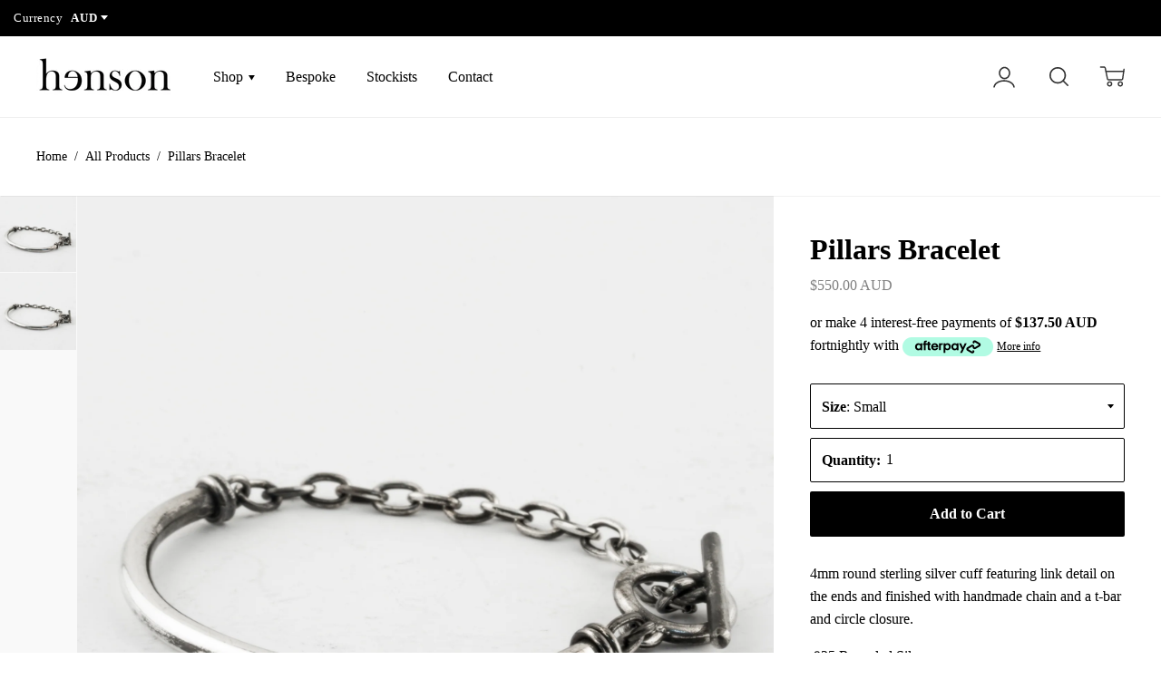

--- FILE ---
content_type: text/css
request_url: https://thisishenson.com/cdn/shop/t/2/assets/style.scss.css?v=35248326896021927781763107385
body_size: 22632
content:
@font-face{font-family:icons;src:url(//thisishenson.com/cdn/shop/t/2/assets/icons.eot?v=44194114426981753071510974378);src:url(//thisishenson.com/cdn/shop/t/2/assets/icons.eot?v=44194114426981753071510974378#iefix) format("embedded-opentype"),url(//thisishenson.com/cdn/shop/t/2/assets/icons.woff?v=87103481738477531301510974378) format("woff"),url(//thisishenson.com/cdn/shop/t/2/assets/icons.ttf?v=181627862572179291521510974378) format("truetype"),url(//thisishenson.com/cdn/shop/t/2/assets/icons.svg?v=127421084815144350121510974378#timber-icons) format("svg");font-weight:400;font-style:normal}.clearfix{*zoom: 1}.clearfix:after{content:"";display:table;clear:both}*,input,:before,:after{-webkit-box-sizing:border-box;-moz-box-sizing:border-box;box-sizing:border-box}html,body{padding:0;margin:0}article,aside,details,figcaption,figure,footer,header,hgroup,main,nav,section,summary{display:block}audio,canvas,progress,video{display:inline-block;vertical-align:baseline}input[type=number]::-webkit-inner-spin-button,input[type=number]::-webkit-outer-spin-button{height:auto}input[type=search]::-webkit-search-cancel-button,input[type=search]::-webkit-search-decoration{-webkit-appearance:none}.grid,.grid--rev,.grid--full,.grid-uniform{*zoom: 1}.grid:after,.grid--rev:after,.grid--full:after,.grid-uniform:after{content:"";display:table;clear:both}.grid__item.clear{clear:both}.grid,.grid--rev,.grid--full,.grid-uniform{list-style:none;padding:0;margin:0 0 0 -30px}.grid__item{float:left;min-height:1px;padding-left:30px;vertical-align:top;width:100%;-webkit-box-sizing:border-box;-moz-box-sizing:border-box;box-sizing:border-box}.grid--rev{direction:rtl;text-align:left}.grid--rev>.grid__item{direction:ltr;text-align:left;float:right}.grid--full{margin-left:0}.grid--full>.grid__item{padding-left:0}.one-whole{width:100%}.one-half{width:50%}.one-third{width:33.333%}.two-thirds{width:66.666%;width:calc(100% / 1.5)}.half-half{width:50%}.one-quarter{width:25%}.two-quarters{width:50%}.three-quarters{width:75%}.one-fifth{width:20%}.two-fifths{width:40%}.three-fifths{width:60%}.four-fifths{width:80%}.one-sixth{width:16.666%}.two-sixths{width:33.333%}.three-sixths{width:50%}.four-sixths{width:66.666%}.five-sixths{width:83.333%}.one-eighth{width:12.5%}.two-eighths{width:25%}.three-eighths{width:37.5%}.four-eighths{width:50%}.five-eighths{width:62.5%}.six-eighths{width:75%}.seven-eighths{width:87.5%}.one-ninth{width:11.111%}.two-ninths{width:22.222%}.three-ninths{width:33.333%}.four-ninths{width:44.444%}.five-ninths{width:56.666%}.six-ninths{width:66.666%}.seven-ninths{width:77.777%}.eight-ninths{width:89.999%}.one-tenth{width:10%}.two-tenths{width:20%}.three-tenths{width:30%}.four-tenths{width:40%}.five-tenths{width:50%}.six-tenths{width:60%}.seven-tenths{width:70%}.eight-tenths{width:80%}.nine-tenths{width:90%}.one-twelfth{width:8.333%}.two-twelfths{width:16.666%}.three-twelfths{width:25%}.four-twelfths{width:33.333%}.five-twelfths{width:41.666%}.six-twelfths{width:50%}.seven-twelfths{width:58.333%}.eight-twelfths{width:66.666%}.nine-twelfths{width:75%}.ten-twelfths{width:83.333%}.eleven-twelfths{width:91.666%}.show{display:block!important}.hide{display:none!important}.text-left{text-align:left!important}.text-right{text-align:right!important}.text-center{text-align:center!important}.left{float:left!important}.right{float:right!important}.fixed{position:fixed!important}@media only screen and (max-width: 700px){.small--one-whole{width:100%}.small--one-half{width:50%}.small--one-third{width:33.333%}.small--two-thirds{width:66.666%;width:calc(100% / 1.5)}.small--half-half{width:50%}.small--one-quarter{width:25%}.small--two-quarters{width:50%}.small--three-quarters{width:75%}.small--one-fifth{width:20%}.small--two-fifths{width:40%}.small--three-fifths{width:60%}.small--four-fifths{width:80%}.small--one-sixth{width:16.666%}.small--two-sixths{width:33.333%}.small--three-sixths{width:50%}.small--four-sixths{width:66.666%}.small--five-sixths{width:83.333%}.small--one-eighth{width:12.5%}.small--two-eighths{width:25%}.small--three-eighths{width:37.5%}.small--four-eighths{width:50%}.small--five-eighths{width:62.5%}.small--six-eighths{width:75%}.small--seven-eighths{width:87.5%}.small--one-ninth{width:11.111%}.small--two-ninths{width:22.222%}.small--three-ninths{width:33.333%}.small--four-ninths{width:44.444%}.small--five-ninths{width:56.666%}.small--six-ninths{width:66.666%}.small--seven-ninths{width:77.777%}.small--eight-ninths{width:89.999%}.small--one-tenth{width:10%}.small--two-tenths{width:20%}.small--three-tenths{width:30%}.small--four-tenths{width:40%}.small--five-tenths{width:50%}.small--six-tenths{width:60%}.small--seven-tenths{width:70%}.small--eight-tenths{width:80%}.small--nine-tenths{width:90%}.small--one-twelfth{width:8.333%}.small--two-twelfths{width:16.666%}.small--three-twelfths{width:25%}.small--four-twelfths{width:33.333%}.small--five-twelfths{width:41.666%}.small--six-twelfths{width:50%}.small--seven-twelfths{width:58.333%}.small--eight-twelfths{width:66.666%}.small--nine-twelfths{width:75%}.small--ten-twelfths{width:83.333%}.small--eleven-twelfths{width:91.666%}.small--show{display:block!important}.small--hide{display:none!important}.small--text-left{text-align:left!important}.small--text-right{text-align:right!important}.small--text-center{text-align:center!important}.small--left{float:left!important}.small--right{float:right!important}.small--fixed{position:fixed!important}.grid-uniform .small--one-half:nth-child(odd),.grid-uniform .small--one-third:nth-child(3n+1),.grid-uniform .small--one-quarter:nth-child(4n+1),.grid-uniform .small--one-fifth:nth-child(5n+1),.grid-uniform .small--one-sixth:nth-child(6n+1),.grid-uniform .small--two-sixths:nth-child(3n+1),.grid-uniform .small--three-sixths:nth-child(odd),.grid-uniform .small--two-eighths:nth-child(4n+1),.grid-uniform .small--four-eighths:nth-child(odd),.grid-uniform .small--five-tenths:nth-child(odd),.grid-uniform .small--one-twelfth:nth-child(12n+1),.grid-uniform .small--two-twelfths:nth-child(6n+1),.grid-uniform .small--three-twelfths:nth-child(4n+1),.grid-uniform .small--four-twelfths:nth-child(3n+1),.grid-uniform .small--six-twelfths:nth-child(odd){clear:both}}@media only screen and (min-width: 701px) and (max-width: 840px){.medium--one-whole{width:100%}.medium--one-half{width:50%}.medium--one-third{width:33.333%}.medium--two-thirds{width:66.666%;width:calc(100% / 1.5)}.medium--half-half{width:50%}.medium--one-quarter{width:25%}.medium--two-quarters{width:50%}.medium--three-quarters{width:75%}.medium--one-fifth{width:20%}.medium--two-fifths{width:40%}.medium--three-fifths{width:60%}.medium--four-fifths{width:80%}.medium--one-sixth{width:16.666%}.medium--two-sixths{width:33.333%}.medium--three-sixths{width:50%}.medium--four-sixths{width:66.666%}.medium--five-sixths{width:83.333%}.medium--one-eighth{width:12.5%}.medium--two-eighths{width:25%}.medium--three-eighths{width:37.5%}.medium--four-eighths{width:50%}.medium--five-eighths{width:62.5%}.medium--six-eighths{width:75%}.medium--seven-eighths{width:87.5%}.medium--one-ninth{width:11.111%}.medium--two-ninths{width:22.222%}.medium--three-ninths{width:33.333%}.medium--four-ninths{width:44.444%}.medium--five-ninths{width:56.666%}.medium--six-ninths{width:66.666%}.medium--seven-ninths{width:77.777%}.medium--eight-ninths{width:89.999%}.medium--one-tenth{width:10%}.medium--two-tenths{width:20%}.medium--three-tenths{width:30%}.medium--four-tenths{width:40%}.medium--five-tenths{width:50%}.medium--six-tenths{width:60%}.medium--seven-tenths{width:70%}.medium--eight-tenths{width:80%}.medium--nine-tenths{width:90%}.medium--one-twelfth{width:8.333%}.medium--two-twelfths{width:16.666%}.medium--three-twelfths{width:25%}.medium--four-twelfths{width:33.333%}.medium--five-twelfths{width:41.666%}.medium--six-twelfths{width:50%}.medium--seven-twelfths{width:58.333%}.medium--eight-twelfths{width:66.666%}.medium--nine-twelfths{width:75%}.medium--ten-twelfths{width:83.333%}.medium--eleven-twelfths{width:91.666%}.medium--show{display:block!important}.medium--hide{display:none!important}.medium--text-left{text-align:left!important}.medium--text-right{text-align:right!important}.medium--text-center{text-align:center!important}.medium--left{float:left!important}.medium--right{float:right!important}.medium--fixed{position:fixed!important}.grid-uniform .medium--one-half:nth-child(odd),.grid-uniform .medium--one-third:nth-child(3n+1),.grid-uniform .medium--one-quarter:nth-child(4n+1),.grid-uniform .medium--one-fifth:nth-child(5n+1),.grid-uniform .medium--one-sixth:nth-child(6n+1),.grid-uniform .medium--two-sixths:nth-child(3n+1),.grid-uniform .medium--three-sixths:nth-child(odd),.grid-uniform .medium--two-eighths:nth-child(4n+1),.grid-uniform .medium--four-eighths:nth-child(odd),.grid-uniform .medium--five-tenths:nth-child(odd),.grid-uniform .medium--one-twelfth:nth-child(12n+1),.grid-uniform .medium--two-twelfths:nth-child(6n+1),.grid-uniform .medium--three-twelfths:nth-child(4n+1),.grid-uniform .medium--four-twelfths:nth-child(3n+1),.grid-uniform .medium--six-twelfths:nth-child(odd){clear:both}}@media only screen and (max-width: 840px){.medium-down--one-whole{width:100%}.medium-down--one-half{width:50%}.medium-down--one-third{width:33.333%}.medium-down--two-thirds{width:66.666%;width:calc(100% / 1.5)}.medium-down--half-half{width:50%}.medium-down--one-quarter{width:25%}.medium-down--two-quarters{width:50%}.medium-down--three-quarters{width:75%}.medium-down--one-fifth{width:20%}.medium-down--two-fifths{width:40%}.medium-down--three-fifths{width:60%}.medium-down--four-fifths{width:80%}.medium-down--one-sixth{width:16.666%}.medium-down--two-sixths{width:33.333%}.medium-down--three-sixths{width:50%}.medium-down--four-sixths{width:66.666%}.medium-down--five-sixths{width:83.333%}.medium-down--one-eighth{width:12.5%}.medium-down--two-eighths{width:25%}.medium-down--three-eighths{width:37.5%}.medium-down--four-eighths{width:50%}.medium-down--five-eighths{width:62.5%}.medium-down--six-eighths{width:75%}.medium-down--seven-eighths{width:87.5%}.medium-down--one-ninth{width:11.111%}.medium-down--two-ninths{width:22.222%}.medium-down--three-ninths{width:33.333%}.medium-down--four-ninths{width:44.444%}.medium-down--five-ninths{width:56.666%}.medium-down--six-ninths{width:66.666%}.medium-down--seven-ninths{width:77.777%}.medium-down--eight-ninths{width:89.999%}.medium-down--one-tenth{width:10%}.medium-down--two-tenths{width:20%}.medium-down--three-tenths{width:30%}.medium-down--four-tenths{width:40%}.medium-down--five-tenths{width:50%}.medium-down--six-tenths{width:60%}.medium-down--seven-tenths{width:70%}.medium-down--eight-tenths{width:80%}.medium-down--nine-tenths{width:90%}.medium-down--one-twelfth{width:8.333%}.medium-down--two-twelfths{width:16.666%}.medium-down--three-twelfths{width:25%}.medium-down--four-twelfths{width:33.333%}.medium-down--five-twelfths{width:41.666%}.medium-down--six-twelfths{width:50%}.medium-down--seven-twelfths{width:58.333%}.medium-down--eight-twelfths{width:66.666%}.medium-down--nine-twelfths{width:75%}.medium-down--ten-twelfths{width:83.333%}.medium-down--eleven-twelfths{width:91.666%}.medium-down--show{display:block!important}.medium-down--hide{display:none!important}.medium-down--text-left{text-align:left!important}.medium-down--text-right{text-align:right!important}.medium-down--text-center{text-align:center!important}.medium-down--left{float:left!important}.medium-down--right{float:right!important}.medium-down--fixed{position:fixed!important}.grid-uniform .medium-down--one-half:nth-child(odd),.grid-uniform .medium-down--one-third:nth-child(3n+1),.grid-uniform .medium-down--one-quarter:nth-child(4n+1),.grid-uniform .medium-down--one-fifth:nth-child(5n+1),.grid-uniform .medium-down--one-sixth:nth-child(6n+1),.grid-uniform .medium-down--two-sixths:nth-child(3n+1),.grid-uniform .medium-down--three-sixths:nth-child(odd),.grid-uniform .medium-down--two-eighths:nth-child(4n+1),.grid-uniform .medium-down--four-eighths:nth-child(odd),.grid-uniform .medium-down--five-tenths:nth-child(odd),.grid-uniform .medium-down--one-twelfth:nth-child(12n+1),.grid-uniform .medium-down--two-twelfths:nth-child(6n+1),.grid-uniform .medium-down--three-twelfths:nth-child(4n+1),.grid-uniform .medium-down--four-twelfths:nth-child(3n+1),.grid-uniform .medium-down--six-twelfths:nth-child(odd){clear:both}}@media only screen and (min-width: 841px){.large--one-whole{width:100%}.large--one-half{width:50%}.large--one-third{width:33.333%}.large--two-thirds{width:66.666%;width:calc(100% / 1.5)}.large--half-half{width:50%}.large--one-quarter{width:25%}.large--two-quarters{width:50%}.large--three-quarters{width:75%}.large--one-fifth{width:20%}.large--two-fifths{width:40%}.large--three-fifths{width:60%}.large--four-fifths{width:80%}.large--one-sixth{width:16.666%}.large--two-sixths{width:33.333%}.large--three-sixths{width:50%}.large--four-sixths{width:66.666%}.large--five-sixths{width:83.333%}.large--one-eighth{width:12.5%}.large--two-eighths{width:25%}.large--three-eighths{width:37.5%}.large--four-eighths{width:50%}.large--five-eighths{width:62.5%}.large--six-eighths{width:75%}.large--seven-eighths{width:87.5%}.large--one-ninth{width:11.111%}.large--two-ninths{width:22.222%}.large--three-ninths{width:33.333%}.large--four-ninths{width:44.444%}.large--five-ninths{width:56.666%}.large--six-ninths{width:66.666%}.large--seven-ninths{width:77.777%}.large--eight-ninths{width:89.999%}.large--one-tenth{width:10%}.large--two-tenths{width:20%}.large--three-tenths{width:30%}.large--four-tenths{width:40%}.large--five-tenths{width:50%}.large--six-tenths{width:60%}.large--seven-tenths{width:70%}.large--eight-tenths{width:80%}.large--nine-tenths{width:90%}.large--one-twelfth{width:8.333%}.large--two-twelfths{width:16.666%}.large--three-twelfths{width:25%}.large--four-twelfths{width:33.333%}.large--five-twelfths{width:41.666%}.large--six-twelfths{width:50%}.large--seven-twelfths{width:58.333%}.large--eight-twelfths{width:66.666%}.large--nine-twelfths{width:75%}.large--ten-twelfths{width:83.333%}.large--eleven-twelfths{width:91.666%}.large--show{display:block!important}.large--hide{display:none!important}.large--text-left{text-align:left!important}.large--text-right{text-align:right!important}.large--text-center{text-align:center!important}.large--left{float:left!important}.large--right{float:right!important}.large--fixed{position:fixed!important}.grid-uniform .large--one-half:nth-child(odd),.grid-uniform .large--one-third:nth-child(3n+1),.grid-uniform .large--one-quarter:nth-child(4n+1),.grid-uniform .large--one-fifth:nth-child(5n+1),.grid-uniform .large--one-sixth:nth-child(6n+1),.grid-uniform .large--two-sixths:nth-child(3n+1),.grid-uniform .large--three-sixths:nth-child(odd),.grid-uniform .large--two-eighths:nth-child(4n+1),.grid-uniform .large--four-eighths:nth-child(odd),.grid-uniform .large--five-tenths:nth-child(odd),.grid-uniform .large--one-twelfth:nth-child(12n+1),.grid-uniform .large--two-twelfths:nth-child(6n+1),.grid-uniform .large--three-twelfths:nth-child(4n+1),.grid-uniform .large--four-twelfths:nth-child(3n+1),.grid-uniform .large--six-twelfths:nth-child(odd){clear:both}}@media only screen and (min-width: 1000px){.xlarge--one-whole{width:100%}.xlarge--one-half{width:50%}.xlarge--one-third{width:33.333%}.xlarge--two-thirds{width:66.666%;width:calc(100% / 1.5)}.xlarge--half-half{width:50%}.xlarge--one-quarter{width:25%}.xlarge--two-quarters{width:50%}.xlarge--three-quarters{width:75%}.xlarge--one-fifth{width:20%}.xlarge--two-fifths{width:40%}.xlarge--three-fifths{width:60%}.xlarge--four-fifths{width:80%}.xlarge--one-sixth{width:16.666%}.xlarge--two-sixths{width:33.333%}.xlarge--three-sixths{width:50%}.xlarge--four-sixths{width:66.666%}.xlarge--five-sixths{width:83.333%}.xlarge--one-eighth{width:12.5%}.xlarge--two-eighths{width:25%}.xlarge--three-eighths{width:37.5%}.xlarge--four-eighths{width:50%}.xlarge--five-eighths{width:62.5%}.xlarge--six-eighths{width:75%}.xlarge--seven-eighths{width:87.5%}.xlarge--one-ninth{width:11.111%}.xlarge--two-ninths{width:22.222%}.xlarge--three-ninths{width:33.333%}.xlarge--four-ninths{width:44.444%}.xlarge--five-ninths{width:56.666%}.xlarge--six-ninths{width:66.666%}.xlarge--seven-ninths{width:77.777%}.xlarge--eight-ninths{width:89.999%}.xlarge--one-tenth{width:10%}.xlarge--two-tenths{width:20%}.xlarge--three-tenths{width:30%}.xlarge--four-tenths{width:40%}.xlarge--five-tenths{width:50%}.xlarge--six-tenths{width:60%}.xlarge--seven-tenths{width:70%}.xlarge--eight-tenths{width:80%}.xlarge--nine-tenths{width:90%}.xlarge--one-twelfth{width:8.333%}.xlarge--two-twelfths{width:16.666%}.xlarge--three-twelfths{width:25%}.xlarge--four-twelfths{width:33.333%}.xlarge--five-twelfths{width:41.666%}.xlarge--six-twelfths{width:50%}.xlarge--seven-twelfths{width:58.333%}.xlarge--eight-twelfths{width:66.666%}.xlarge--nine-twelfths{width:75%}.xlarge--ten-twelfths{width:83.333%}.xlarge--eleven-twelfths{width:91.666%}.xlarge--show{display:block!important}.xlarge--hide{display:none!important}.xlarge--text-left{text-align:left!important}.xlarge--text-right{text-align:right!important}.xlarge--text-center{text-align:center!important}.xlarge--left{float:left!important}.xlarge--right{float:right!important}.xlarge--fixed{position:fixed!important}.grid-uniform .xlarge--one-half:nth-child(odd),.grid-uniform .xlarge--one-third:nth-child(3n+1),.grid-uniform .xlarge--one-quarter:nth-child(4n+1),.grid-uniform .xlarge--one-fifth:nth-child(5n+1),.grid-uniform .xlarge--one-sixth:nth-child(6n+1),.grid-uniform .xlarge--two-sixths:nth-child(3n+1),.grid-uniform .xlarge--three-sixths:nth-child(odd),.grid-uniform .xlarge--two-eighths:nth-child(4n+1),.grid-uniform .xlarge--four-eighths:nth-child(odd),.grid-uniform .xlarge--five-tenths:nth-child(odd),.grid-uniform .xlarge--one-twelfth:nth-child(12n+1),.grid-uniform .xlarge--two-twelfths:nth-child(6n+1),.grid-uniform .xlarge--three-twelfths:nth-child(4n+1),.grid-uniform .xlarge--four-twelfths:nth-child(3n+1),.grid-uniform .xlarge--six-twelfths:nth-child(odd){clear:both}}@media only screen and (min-width: 1200px){.xxlarge--one-whole{width:100%}.xxlarge--one-half{width:50%}.xxlarge--one-third{width:33.333%}.xxlarge--two-thirds{width:66.666%;width:calc(100% / 1.5)}.xxlarge--half-half{width:50%}.xxlarge--one-quarter{width:25%}.xxlarge--two-quarters{width:50%}.xxlarge--three-quarters{width:75%}.xxlarge--one-fifth{width:20%}.xxlarge--two-fifths{width:40%}.xxlarge--three-fifths{width:60%}.xxlarge--four-fifths{width:80%}.xxlarge--one-sixth{width:16.666%}.xxlarge--two-sixths{width:33.333%}.xxlarge--three-sixths{width:50%}.xxlarge--four-sixths{width:66.666%}.xxlarge--five-sixths{width:83.333%}.xxlarge--one-eighth{width:12.5%}.xxlarge--two-eighths{width:25%}.xxlarge--three-eighths{width:37.5%}.xxlarge--four-eighths{width:50%}.xxlarge--five-eighths{width:62.5%}.xxlarge--six-eighths{width:75%}.xxlarge--seven-eighths{width:87.5%}.xxlarge--one-ninth{width:11.111%}.xxlarge--two-ninths{width:22.222%}.xxlarge--three-ninths{width:33.333%}.xxlarge--four-ninths{width:44.444%}.xxlarge--five-ninths{width:56.666%}.xxlarge--six-ninths{width:66.666%}.xxlarge--seven-ninths{width:77.777%}.xxlarge--eight-ninths{width:89.999%}.xxlarge--one-tenth{width:10%}.xxlarge--two-tenths{width:20%}.xxlarge--three-tenths{width:30%}.xxlarge--four-tenths{width:40%}.xxlarge--five-tenths{width:50%}.xxlarge--six-tenths{width:60%}.xxlarge--seven-tenths{width:70%}.xxlarge--eight-tenths{width:80%}.xxlarge--nine-tenths{width:90%}.xxlarge--one-twelfth{width:8.333%}.xxlarge--two-twelfths{width:16.666%}.xxlarge--three-twelfths{width:25%}.xxlarge--four-twelfths{width:33.333%}.xxlarge--five-twelfths{width:41.666%}.xxlarge--six-twelfths{width:50%}.xxlarge--seven-twelfths{width:58.333%}.xxlarge--eight-twelfths{width:66.666%}.xxlarge--nine-twelfths{width:75%}.xxlarge--ten-twelfths{width:83.333%}.xxlarge--eleven-twelfths{width:91.666%}.xxlarge--show{display:block!important}.xxlarge--hide{display:none!important}.xxlarge--text-left{text-align:left!important}.xxlarge--text-right{text-align:right!important}.xxlarge--text-center{text-align:center!important}.xxlarge--left{float:left!important}.xxlarge--right{float:right!important}.xxlarge--fixed{position:fixed!important}.grid-uniform .xxlarge--one-half:nth-child(odd),.grid-uniform .xxlarge--one-third:nth-child(3n+1),.grid-uniform .xxlarge--one-quarter:nth-child(4n+1),.grid-uniform .xxlarge--one-fifth:nth-child(5n+1),.grid-uniform .xxlarge--one-sixth:nth-child(6n+1),.grid-uniform .xxlarge--two-sixths:nth-child(3n+1),.grid-uniform .xxlarge--three-sixths:nth-child(odd),.grid-uniform .xxlarge--two-eighths:nth-child(4n+1),.grid-uniform .xxlarge--four-eighths:nth-child(odd),.grid-uniform .xxlarge--five-tenths:nth-child(odd),.grid-uniform .xxlarge--one-twelfth:nth-child(12n+1),.grid-uniform .xxlarge--two-twelfths:nth-child(6n+1),.grid-uniform .xxlarge--three-twelfths:nth-child(4n+1),.grid-uniform .xxlarge--four-twelfths:nth-child(3n+1),.grid-uniform .xxlarge--six-twelfths:nth-child(odd){clear:both}}[class*=push--]{position:relative}.push--one-whole{left:100%}.push--one-half{left:50%}.push--one-third{left:33.333%}.push--two-thirds{left:66.666%}.push--half-half{left:50%}.push--one-quarter{left:25%}.push--two-quarters{left:50%}.push--three-quarters{left:75%}.push--one-fifth{left:20%}.push--two-fifths{left:40%}.push--three-fifths{left:60%}.push--four-fifths{left:80%}.push--one-sixth{left:16.666%}.push--two-sixths{left:33.333%}.push--three-sixths{left:50%}.push--four-sixths{left:66.666%}.push--five-sixths{left:83.333%}.push--one-eighth{left:12.5%}.push--two-eighths{left:25%}.push--three-eighths{left:37.5%}.push--four-eighths{left:50%}.push--five-eighths{left:62.5%}.push--six-eighths{left:75%}.push--seven-eighths{left:87.5%}.push--one-tenth{left:10%}.push--two-tenths{left:20%}.push--three-tenths{left:30%}.push--four-tenths{left:40%}.push--five-tenths{left:50%}.push--six-tenths{left:60%}.push--seven-tenths{left:70%}.push--eight-tenths{left:80%}.push--nine-tenths{left:90%}.push--one-twelfth{left:8.333%}.push--two-twelfths{left:16.666%}.push--three-twelfths{left:25%}.push--four-twelfths{left:33.333%}.push--five-twelfths{left:41.666%}.push--six-twelfths{left:50%}.push--seven-twelfths{left:58.333%}.push--eight-twelfths{left:66.666%}.push--nine-twelfths{left:75%}.push--ten-twelfths{left:83.333%}.push--eleven-twelfths{left:91.666%}.push--thirteen-fiftieths{left:26%}.push--seventeen-onehundredtwentyfifths{left:13.666%}.push--one-fiftieth{left:2%}.push--one-twentieth{left:5%}@media only screen and (min-width: 701px) and (max-width: 840px){.push--medium--one-whole{left:100%}.push--medium--one-half{left:50%}.push--medium--one-third{left:33.333%}.push--medium--two-thirds{left:66.666%}.push--medium--half-half{left:50%}.push--medium--one-quarter{left:25%}.push--medium--two-quarters{left:50%}.push--medium--three-quarters{left:75%}.push--medium--one-fifth{left:20%}.push--medium--two-fifths{left:40%}.push--medium--three-fifths{left:60%}.push--medium--four-fifths{left:80%}.push--medium--one-sixth{left:16.666%}.push--medium--two-sixths{left:33.333%}.push--medium--three-sixths{left:50%}.push--medium--four-sixths{left:66.666%}.push--medium--five-sixths{left:83.333%}.push--medium--one-eighth{left:12.5%}.push--medium--two-eighths{left:25%}.push--medium--three-eighths{left:37.5%}.push--medium--four-eighths{left:50%}.push--medium--five-eighths{left:62.5%}.push--medium--six-eighths{left:75%}.push--medium--seven-eighths{left:87.5%}.push--medium--one-tenth{left:10%}.push--medium--two-tenths{left:20%}.push--medium--three-tenths{left:30%}.push--medium--four-tenths{left:40%}.push--medium--five-tenths{left:50%}.push--medium--six-tenths{left:60%}.push--medium--seven-tenths{left:70%}.push--medium--eight-tenths{left:80%}.push--medium--nine-tenths{left:90%}.push--medium--one-twelfth{left:8.333%}.push--medium--two-twelfths{left:16.666%}.push--medium--three-twelfths{left:25%}.push--medium--four-twelfths{left:33.333%}.push--medium--five-twelfths{left:41.666%}.push--medium--six-twelfths{left:50%}.push--medium--seven-twelfths{left:58.333%}.push--medium--eight-twelfths{left:66.666%}.push--medium--nine-twelfths{left:75%}.push--medium--ten-twelfths{left:83.333%}.push--medium--eleven-twelfths{left:91.666%}.push--medium--thirteen-fiftieths{left:26%}.push--medium--seventeen-onehundredtwentyfifths{left:13.666%}.push--medium--one-fiftieth{left:2%}.push--medium--one-twentieth{left:5%}}@media only screen and (max-width: 840px){.push--medium-down--one-whole{left:100%}.push--medium-down--one-half{left:50%}.push--medium-down--one-third{left:33.333%}.push--medium-down--two-thirds{left:66.666%}.push--medium-down--half-half{left:50%}.push--medium-down--one-quarter{left:25%}.push--medium-down--two-quarters{left:50%}.push--medium-down--three-quarters{left:75%}.push--medium-down--one-fifth{left:20%}.push--medium-down--two-fifths{left:40%}.push--medium-down--three-fifths{left:60%}.push--medium-down--four-fifths{left:80%}.push--medium-down--one-sixth{left:16.666%}.push--medium-down--two-sixths{left:33.333%}.push--medium-down--three-sixths{left:50%}.push--medium-down--four-sixths{left:66.666%}.push--medium-down--five-sixths{left:83.333%}.push--medium-down--one-eighth{left:12.5%}.push--medium-down--two-eighths{left:25%}.push--medium-down--three-eighths{left:37.5%}.push--medium-down--four-eighths{left:50%}.push--medium-down--five-eighths{left:62.5%}.push--medium-down--six-eighths{left:75%}.push--medium-down--seven-eighths{left:87.5%}.push--medium-down--one-tenth{left:10%}.push--medium-down--two-tenths{left:20%}.push--medium-down--three-tenths{left:30%}.push--medium-down--four-tenths{left:40%}.push--medium-down--five-tenths{left:50%}.push--medium-down--six-tenths{left:60%}.push--medium-down--seven-tenths{left:70%}.push--medium-down--eight-tenths{left:80%}.push--medium-down--nine-tenths{left:90%}.push--medium-down--one-twelfth{left:8.333%}.push--medium-down--two-twelfths{left:16.666%}.push--medium-down--three-twelfths{left:25%}.push--medium-down--four-twelfths{left:33.333%}.push--medium-down--five-twelfths{left:41.666%}.push--medium-down--six-twelfths{left:50%}.push--medium-down--seven-twelfths{left:58.333%}.push--medium-down--eight-twelfths{left:66.666%}.push--medium-down--nine-twelfths{left:75%}.push--medium-down--ten-twelfths{left:83.333%}.push--medium-down--eleven-twelfths{left:91.666%}.push--medium-down--thirteen-fiftieths{left:26%}.push--medium-down--seventeen-onehundredtwentyfifths{left:13.666%}.push--medium-down--one-fiftieth{left:2%}.push--medium-down--one-twentieth{left:5%}}@media only screen and (min-width: 841px){.push--large--one-whole{left:100%}.push--large--one-half{left:50%}.push--large--one-third{left:33.333%}.push--large--two-thirds{left:66.666%}.push--large--half-half{left:50%}.push--large--one-quarter{left:25%}.push--large--two-quarters{left:50%}.push--large--three-quarters{left:75%}.push--large--one-fifth{left:20%}.push--large--two-fifths{left:40%}.push--large--three-fifths{left:60%}.push--large--four-fifths{left:80%}.push--large--one-sixth{left:16.666%}.push--large--two-sixths{left:33.333%}.push--large--three-sixths{left:50%}.push--large--four-sixths{left:66.666%}.push--large--five-sixths{left:83.333%}.push--large--one-eighth{left:12.5%}.push--large--two-eighths{left:25%}.push--large--three-eighths{left:37.5%}.push--large--four-eighths{left:50%}.push--large--five-eighths{left:62.5%}.push--large--six-eighths{left:75%}.push--large--seven-eighths{left:87.5%}.push--large--one-tenth{left:10%}.push--large--two-tenths{left:20%}.push--large--three-tenths{left:30%}.push--large--four-tenths{left:40%}.push--large--five-tenths{left:50%}.push--large--six-tenths{left:60%}.push--large--seven-tenths{left:70%}.push--large--eight-tenths{left:80%}.push--large--nine-tenths{left:90%}.push--large--one-twelfth{left:8.333%}.push--large--two-twelfths{left:16.666%}.push--large--three-twelfths{left:25%}.push--large--four-twelfths{left:33.333%}.push--large--five-twelfths{left:41.666%}.push--large--six-twelfths{left:50%}.push--large--seven-twelfths{left:58.333%}.push--large--eight-twelfths{left:66.666%}.push--large--nine-twelfths{left:75%}.push--large--ten-twelfths{left:83.333%}.push--large--eleven-twelfths{left:91.666%}.push--large--thirteen-fiftieths{left:26%}.push--large--seventeen-onehundredtwentyfifths{left:13.666%}.push--large--one-fiftieth{left:2%}.push--large--one-twentieth{left:5%}}.mfp-bg{top:0;left:0;width:100%;height:100%;z-index:1042;overflow:hidden;position:fixed;background:#0b0b0b;opacity:.8;filter:alpha(opacity=80);background-color:#fff}.mfp-bg.mfp-fade{-webkit-backface-visibility:hidden;opacity:0;-webkit-transition:all .3s ease-out;-moz-transition:all .3s ease-out;-ms-transition:all .3s ease-out;-o-transition:all .3s ease-out;transition:all .3s ease-out}.mfp-bg.mfp-fade.mfp-ready{opacity:1;filter:alpha(opacity=100)}.mfp-bg.mfp-fade.mfp-removing{-webkit-transition:all .3s ease-out;-moz-transition:all .3s ease-out;-ms-transition:all .3s ease-out;-o-transition:all .3s ease-out;transition:all .3s ease-out;opacity:0;filter:alpha(opacity=0)}.mfp-fade.mfp-wrap .mfp-content{opacity:0;-webkit-transition:all .3s ease-out;-moz-transition:all .3s ease-out;-ms-transition:all .3s ease-out;-o-transition:all .3s ease-out;transition:all .3s ease-out}.mfp-fade.mfp-wrap.mfp-ready .mfp-content{opacity:1}.mfp-fade.mfp-wrap.mfp-removing{-webkit-transition:all .3s ease-out;-moz-transition:all .3s ease-out;-ms-transition:all .3s ease-out;-o-transition:all .3s ease-out;transition:all .3s ease-out}.mfp-fade.mfp-wrap.mfp-removing .mfp-content,.mfp-fade.mfp-wrap.mfp-removing button{opacity:0}.mfp-wrap{top:0;left:0;width:100%;height:100%;z-index:1043;position:fixed;outline:none!important;-webkit-backface-visibility:hidden}.mfp-container{text-align:center;position:absolute;width:100%;height:100%;left:0;top:0;padding:0 8px;-webkit-box-sizing:border-box;-moz-box-sizing:border-box;box-sizing:border-box}.mfp-container:before{content:"";display:inline-block;height:100%;vertical-align:middle}.mfp-align-top .mfp-container:before{display:none}.mfp-content{position:relative;display:inline-block;vertical-align:middle;margin:0 auto;text-align:left;z-index:1045}.mfp-inline-holder .mfp-content,.mfp-ajax-holder .mfp-content{width:100%;cursor:auto}.mfp-ajax-cur{cursor:progress}.mfp-zoom-out-cur,.mfp-zoom-out-cur .mfp-image-holder .mfp-close{cursor:-moz-zoom-out;cursor:-webkit-zoom-out;cursor:zoom-out}.mfp-zoom{cursor:pointer;cursor:-webkit-zoom-in;cursor:-moz-zoom-in;cursor:zoom-in}.mfp-auto-cursor .mfp-content{cursor:auto}.mfp-close,.mfp-arrow,.mfp-preloader,.mfp-counter{-webkit-user-select:none;-moz-user-select:none;user-select:none}.mfp-loading.mfp-figure{display:none}.mfp-hide{display:none!important}.mfp-preloader{color:#ccc;position:absolute;top:50%;width:auto;text-align:center;margin-top:-.8em;left:8px;right:8px;z-index:1044}.mfp-preloader a{color:#ccc}.mfp-preloader a:hover{color:#fff}.mfp-s-ready .mfp-preloader,.mfp-s-error .mfp-content{display:none}button.mfp-close,button.mfp-arrow{overflow:visible;cursor:pointer;background:transparent;border:0;-webkit-appearance:none;display:block;outline:none;padding:0;z-index:1046;-webkit-box-shadow:none;box-shadow:none}button::-moz-focus-inner{padding:0;border:0}.mfp-close{width:44px;height:44px;line-height:44px;position:absolute;right:0;top:0;text-decoration:none;text-align:center;opacity:.65;filter:alpha(opacity=65);padding:0 0 18px 10px;color:#fff;font-style:normal;font-size:28px;font-family:Arial,Baskerville,monospace}.mfp-close:hover,.mfp-close:focus{opacity:1;filter:alpha(opacity=100)}.mfp-close:active{top:1px}.mfp-close-btn-in .mfp-close{color:#333}.mfp-image-holder .mfp-close,.mfp-iframe-holder .mfp-close{color:#fff;right:-6px;text-align:right;padding-right:6px;width:100%}.mfp-counter{position:absolute;top:0;right:0;color:#ccc;font-size:12px;line-height:18px;white-space:nowrap}.mfp-arrow{position:absolute;opacity:.65;filter:alpha(opacity=65);margin:-55px 0 0;top:50%;padding:0;width:90px;height:110px;-webkit-tap-highlight-color:rgba(0,0,0,0)}.mfp-arrow:active{margin-top:-54px}.mfp-arrow:hover,.mfp-arrow:focus{opacity:1;filter:alpha(opacity=100)}.mfp-arrow:before,.mfp-arrow:after,.mfp-arrow .mfp-b,.mfp-arrow .mfp-a{content:"";display:block;width:0;height:0;position:absolute;left:0;top:0;margin-top:35px;margin-left:35px;border:medium inset transparent}.mfp-arrow:after,.mfp-arrow .mfp-a{border-top-width:13px;border-bottom-width:13px;top:8px}.mfp-arrow:before,.mfp-arrow .mfp-b{border-top-width:21px;border-bottom-width:21px;opacity:.7}.mfp-arrow-left{left:0}.mfp-arrow-left:after,.mfp-arrow-left .mfp-a{border-right:17px solid #FFF;margin-left:31px}.mfp-arrow-left:before,.mfp-arrow-left .mfp-b{margin-left:25px;border-right:27px solid #3F3F3F}.mfp-arrow-right{right:0}.mfp-arrow-right:after,.mfp-arrow-right .mfp-a{border-left:17px solid #FFF;margin-left:39px}.mfp-arrow-right:before,.mfp-arrow-right .mfp-b{border-left:27px solid #3F3F3F}.mfp-iframe-holder{padding-top:40px;padding-bottom:40px}.mfp-iframe-holder .mfp-content{line-height:0;width:100%;max-width:900px}.mfp-iframe-holder .mfp-close{top:-40px}.mfp-iframe-scaler{width:100%;height:0;overflow:hidden;padding-top:56.25%}.mfp-iframe-scaler iframe{position:absolute;display:block;top:0;left:0;width:100%;height:100%;box-shadow:0 0 8px #0009;background:#000}img.mfp-img{width:auto;max-width:100%;height:auto;display:block;line-height:0;-webkit-box-sizing:border-box;-moz-box-sizing:border-box;box-sizing:border-box;padding:40px 0;margin:0 auto}.mfp-figure{line-height:0}.mfp-figure:after{content:"";position:absolute;left:0;top:40px;bottom:40px;display:block;right:0;width:auto;height:auto;z-index:-1;box-shadow:0 0 8px #0009;background:#444}.mfp-figure small{color:#bdbdbd;display:block;font-size:12px;line-height:14px}.mfp-figure figure{margin:0}.mfp-bottom-bar{margin-top:-36px;position:absolute;top:100%;left:0;width:100%;cursor:auto}.mfp-title{text-align:left;line-height:18px;color:#f3f3f3;word-wrap:break-word;padding-right:36px}.mfp-image-holder .mfp-content{max-width:100%}.mfp-gallery .mfp-image-holder .mfp-figure{cursor:pointer}@media screen and (max-width: 800px) and (orientation: landscape),screen and (max-height: 300px){.mfp-img-mobile .mfp-image-holder{padding-left:0;padding-right:0}.mfp-img-mobile img.mfp-img{padding:0}.mfp-img-mobile .mfp-figure:after{top:0;bottom:0}.mfp-img-mobile .mfp-figure small{display:inline;margin-left:5px}.mfp-img-mobile .mfp-bottom-bar{background:#0009;bottom:0;margin:0;top:auto;padding:3px 5px;position:fixed;-webkit-box-sizing:border-box;-moz-box-sizing:border-box;box-sizing:border-box}.mfp-img-mobile .mfp-bottom-bar:empty{padding:0}.mfp-img-mobile .mfp-counter{right:5px;top:3px}.mfp-img-mobile .mfp-close{top:0;right:0;width:35px;height:35px;line-height:35px;background:#0009;position:fixed;text-align:center;padding:0}}@media all and (max-width: 900px){.mfp-arrow{-webkit-transform:scale(.75);transform:scale(.75)}.mfp-arrow-left{-webkit-transform-origin:0;transform-origin:0}.mfp-arrow-right{-webkit-transform-origin:100%;transform-origin:100%}.mfp-container{padding-left:6px;padding-right:6px}}.mfp-ie7 .mfp-img{padding:0}.mfp-ie7 .mfp-bottom-bar{width:600px;left:50%;margin-left:-300px;margin-top:5px;padding-bottom:5px}.mfp-ie7 .mfp-container{padding:0}.mfp-ie7 .mfp-content{padding-top:44px}.mfp-ie7 .mfp-close{top:0;right:0;padding-top:0}.mfp-close{margin:30px;font-size:2.5em;font-weight:300px;opacity:1;filter:alpha(opacity=100);color:#000}html{background-color:#fff;padding-top:0!important}body{background-color:#fff;max-width:none;margin:0 auto;position:relative;-webkit-tap-highlight-color:rgba(0,0,0,0)}.wrapper{*zoom: 1;max-width:1200px;margin:0 auto;padding:0 15px}.wrapper:after{content:"";display:table;clear:both}@media screen and (min-width: 700px){.wrapper{padding:0 30px}}*:active{outline:none!important}[tabindex="-1"]:focus{outline:none}.is-transitioning{display:block!important;visibility:visible!important}.display-table{display:table;table-layout:fixed;width:100%}.table{display:table}.display-table-cell{display:table-cell!important;vertical-align:middle;float:none}.table--full-height{display:table;height:100%!important}.full-height{height:100%}.table--cell-center{display:table-cell!important;vertical-align:middle}.grid--full-height{height:100%}@media screen and (min-width: 841px){.large--display-table{display:table;table-layout:fixed;width:100%}.large--display-table-cell{display:table-cell;vertical-align:middle;float:none}}.preloader{display:none!important}.fixed--medium-down{position:fixed!important}@media screen and (min-width: 841px){.large--fixed{position:fixed;top:0!important}.large--absolute{position:absolute}}.floatR{float:right}.floatL{float:left}@media screen and (max-width: 841px){.medium-down--floatL{float:left}}.faded{opacity:.5}.block{display:block;clear:both}.strikethrough{text-decoration:line-through}.inline{display:inline}.nav-placeholder{padding-top:50px}body,input,textarea,button,select{font-size:16px;line-height:1.6;font-family:Baskerville,Times New Roman,serif;color:#000;font-weight:400;-webkit-font-smoothing:antialiased;-webkit-text-size-adjust:100%;-moz-osx-font-smoothing:grayscale}body,html,button,input{font-size:14px}@media screen and (min-width: 841px){body,html,button,input{font-size:16px}}h1,.h1,h2,.h2,h3,.h3,h4,.h4,h5,.h5,h6,.h6{display:block;font-family:Baskerville,Times New Roman,serif;font-weight:700;color:#000;margin:0 0 .5rem;line-height:1.4}h1 a,.h1 a,h2 a,.h2 a,h3 a,.h3 a,h4 a,.h4 a,h5 a,.h5 a,h6 a,.h6 a{text-decoration:none;font-weight:inherit}.shop-name{font-family:Baskerville,Times New Roman,serif}svg{fill:currentColor}p{margin:0 0 1rem}p img{margin:0}h1,.h1{font-size:2em}h2,.h2{font-size:1.625em}h3,.h3{font-size:1.375em}h4,.h4{font-size:1.25em}h5,.h5{font-size:1.125em}h6,.h6{font-size:1em}em{font-style:italic}b,strong{font-weight:700}small{font-size:.9em}sup,sub{position:relative;font-size:60%;vertical-align:baseline}sup{top:-.5em}sub{bottom:-.5em}blockquote{font-size:1.125em;line-height:1.45;font-style:italic;margin:0 0 30px;padding:15px 30px;border-left:1px solid black}blockquote p{margin-bottom:0}blockquote p+cite{margin-top:15px}blockquote cite{display:block;font-size:.75em}blockquote cite:before{content:"\2014  "}code,pre{background-color:#faf7f5;font-family:Consolas,monospace;font-size:1em;border:0 none;padding:0 2px;color:#51ab62}pre{overflow:auto;padding:15px;margin:0 0 30px}hr{clear:both;border-top:solid black;border-width:1px 0 0;margin:30px 0;height:0}hr.hr--small{margin:1em 0 0}hr.hr--center{margin-left:auto!important;margin-right:auto!important;width:100%;margin:3.125em 0}hr.hr--clear{border-top-color:transparent}hr.hr--default-bottom{margin-bottom:30px}@media screen and (min-width: 701px){hr.hr--small-only{display:none}}.section-header{display:table;width:100%}.section-header h1+.meta-info,.section-header .h1+.meta-info{margin-top:-.5rem;margin-bottom:1.5rem}.section-header p:last-child{margin-bottom:0}.section-header .section-header:before{position:absolute;z-index:1;top:0;left:0;bottom:0;right:0}.with-overlay .section-header .section-header:before{content:""}.section-header>div>*:first-child{margin-top:.625rem}.section-header>div>*:last-child{margin-bottom:3rem}@media screen and (min-width: 701px){.section-header__title{margin-bottom:0}.section-header__title+p{margin-top:.5rem}.section-header__left{display:inline-block;vertical-align:text-bottom;margin-bottom:0}.section-header__left h1,.section-header__left .h1,.section-header__left h2,.section-header__left .h2,.section-header__left h3,.section-header__left .h3,.section-header__left h4,.section-header__left .h4{margin-bottom:0}.section-header__left p:last-of-type{margin-bottom:1.5rem}.section-header__left+a{float:right;position:relative;top:1.25em}.section-header__right{display:table-cell;vertical-align:middle;text-align:right;width:335px}}@media screen and (min-width: 701px) and (max-width: 840px){.section-header__right{margin-bottom:30px}}.section-header__right .form-horizontal,.section-header__right .collection-view{display:inline-block;vertical-align:middle}@media screen and (min-width: 701px){.section-header__right label+select,.section-header__right .collection-view{margin-left:15px}}.section-header--image{background-size:cover;-ms-behavior:url(//thisishenson.com/cdn/shop/t/2/assets/backgroundsize.min.htc?v=159814634670084888011510974378);height:340px;position:relative;margin-bottom:0;display:table;width:100%}@media screen and (max-width: 840px){.section-header--image{height:280px}}.section-header--image .text-wrapper--center-cell{text-align:center}.section-header--image .text-wrapper,.section-header--image .text-wrapper--center-cell{position:relative;z-index:2;display:inline-block;vertical-align:middle}.template-collection .section-header--image .text-wrapper,.template-collection .section-header--image .text-wrapper--center-cell{padding:2.5em}.section-header--image .text-wrapper p:last-of-type,.section-header--image .text-wrapper--center-cell p:last-of-type{margin-bottom:0}.section-header--image:after{content:" ";position:absolute;top:0;left:0;right:0;bottom:0;z-index:1}@media screen and (min-width: 840px){.respond-to-transparent-header .section-header--image{padding-top:90px;box-sizing:content-box}}.section-header--no-image-loaded{padding:0 4em;margin:3em 0}.section-header--no-image-loaded>div{max-width:1200px}.template-collection .section-header--no-image-loaded .text-wrapper,.template-collection .section-header--no-image-loaded .text-wrapper--center-cell{padding:2.5em}.collection-view{display:inline-block;border:1px solid black;border-radius:2px;padding:0 5px;height:37px;overflow:hidden}@media screen and (min-width: 841px){.collection-view{display:inline-block}}.change-view{display:block;background:none;border:0 none;float:left;padding:10px 8px;color:#000;line-height:1}.change-view:hover,.change-view:focus{color:#000}.change-view--active{cursor:default;color:#000}.light{font-weight:300}.bold{font-weight:700}@media screen and (min-width: 701px){.drop-shadow{text-shadow:0px 2px 4px rgba(0,0,0,.2)}}@media screen and (min-width: 701px){button.drop-shadow{text-shadow:none;box-shadow:0 2px 4px #0003}}.accent{color:#000!important}.text-max-width{max-width:36em;margin-left:auto;margin-right:auto}.text-wrapper,.text-wrapper--center-cell{padding:8vw 3em}@media screen and (min-width: 701px){.text-wrapper,.text-wrapper--center-cell{padding:2.5em}}.text-wrapper>div>*:last-child,.text-wrapper--center-cell>div>*:last-child{margin-bottom:0}.text-wrapper--center-cell{display:table-cell!important;vertical-align:middle;width:100%}@media screen and (min-width: 701px){.text-wrapper--center-cell{padding:0 2.5em}}.center-cell{display:table-cell!important;vertical-align:middle;width:100%}.text-wrapper--small{max-width:35.9375em;margin:0 auto}.rte{margin-bottom:15px}.rte img{max-width:100%}.rte a{text-decoration:none;font-weight:700}.rte h1,.rte .h1,.rte h2,.rte .h2,.rte h3,.rte .h3,.rte h4,.rte .h4,.rte h5,.rte .h5,.rte h6,.rte .h6{margin-top:1.5em}.rte h1:first-child,.rte .h1:first-child,.rte h2:first-child,.rte .h2:first-child,.rte h3:first-child,.rte .h3:first-child,.rte h4:first-child,.rte .h4:first-child,.rte h5:first-child,.rte .h5:first-child,.rte h6:first-child,.rte .h6:first-child{margin-top:0}.rte h1 a,.rte .h1 a,.rte h2 a,.rte .h2 a,.rte h3 a,.rte .h3 a,.rte h4 a,.rte .h4 a,.rte h5 a,.rte .h5 a,.rte h6 a,.rte .h6 a{text-decoration:none}.rte>div{margin-bottom:15px}.rte li{margin-bottom:.4em}.rte--header{margin-bottom:0}a,.text-link{color:#000;text-decoration:none;background:transparent}a:hover,a:focus,.text-link:hover{color:#262626}button{overflow:visible}button[disabled],button[disabled] a,html input[disabled],html input[disabled] a{cursor:default}.btn,.rte .btn{display:inline-block;padding:.8125em 1.3125em;width:auto;margin:0;border-radius:2px;line-height:1.42;font-weight:700;text-decoration:none;text-align:center;vertical-align:middle;white-space:nowrap;cursor:pointer;border:1px solid transparent;-webkit-user-select:none;-moz-user-select:none;-ms-user-select:none;-o-user-select:none;user-select:none;-webkit-appearance:none;-moz-appearance:none;-webkit-transition:background-color .1s ease;-moz-transition:background-color .1s ease;-ms-transition:background-color .1s ease;-o-transition:background-color .1s ease;transition:background-color .1s ease;background-color:#000;color:#fff}.btn:hover,.rte .btn:hover{background-color:#000;color:#fff;transition:0s}.btn:active,.btn:focus,.rte .btn:active,.rte .btn:focus{background-color:#000;color:#fff}.btn[disabled],.btn.disabled,.rte .btn[disabled],.rte .btn.disabled{cursor:default;color:#b6b6b6;background-color:#f6f6f6}.btn--small{padding:10px 15px;font-size:.875em}.btn--large{padding:13px 33px;font-size:1.125em}.btn--full{width:100%}@media screen and (max-width: 700px){.small--btn--full{width:100%}.small--btn--full+.small--btn--full{margin-top:1em}}.text-link{display:inline;border:0 none;background:none;padding:0;margin:0}ul,ol{margin:0 0 15px 20px;padding:0}ol{list-style:decimal}ul ul,ul ol,ol ol,ol ul{margin:4px 0 5px 20px}li{margin-bottom:.25em}ul.square{list-style:square outside}ul.disc{list-style:disc outside}ol.alpha{list-style:lower-alpha outside}.no-bullets{list-style:none outside;margin-left:0}.inline-list{margin-left:0}.inline-list li{display:inline-block;margin-bottom:0}table{width:100%;border-collapse:collapse;border-spacing:0}table.full{width:100%;margin-bottom:1em}.table-wrap{max-width:100%;overflow:auto;-webkit-overflow-scrolling:touch}th{font-weight:700}th,td{text-align:left;padding:15px;border:1px solid black}.media,.media-flex{overflow:hidden;_overflow:visible;zoom:1}.media-img{float:left;margin-right:30px}.media-img-right{float:right;margin-left:30px}.media-img img,.media-img-right img{display:block}img{border:0 none}svg:not(:root){overflow:hidden}img.auto,.grid__item img,.grid__item iframe{max-width:100%}.grid__image{display:block;margin:0 auto;position:relative}.grid__image img{display:block;margin:0 auto;-webkit-backface-visibility:hidden;min-width:100%}.grid--story .grid__image img{min-width:100.5%}@media screen and (max-width: 700px){.grid__image img:not(.hover-image){display:block;height:auto;width:100%;max-height:200vh!important}}.video-wrapper{position:relative;overflow:hidden;max-width:100%;padding-bottom:56.25%;height:0;height:auto}.video-wrapper iframe{position:absolute;top:0;left:0;width:100%;height:100%}video{width:100%;opacity:1!important;background-color:transparent}form{margin-bottom:0}.form-vertical{margin-bottom:15px}input,textarea,button,select{padding:0;margin:0;-webkit-user-select:text;-moz-user-select:text;-ms-user-select:text;-o-user-select:text;user-select:text}button{background:none;border:none;cursor:pointer}button,input,textarea{-webkit-appearance:none;-moz-appearance:none}button{background:none;border:none;display:inline-block;cursor:pointer}fieldset{border:1px solid black;padding:15px}legend{border:0;padding:0}button,input[type=submit]{cursor:pointer}input:not(.btn):not([type=image]),textarea,select{border:1px solid black;max-width:100%;padding:8px 10px;border-radius:2px}input:not(.btn):not([type=image]):focus,textarea:focus,select:focus{border:1px solid black}input:not(.btn):not([type=image])[disabled],input:not(.btn):not([type=image]).disabled,textarea[disabled],textarea.disabled,select[disabled],select.disabled{cursor:default;background-color:#f6f6f6;border-color:#b6b6b6}input:not(.btn):not([type=image]).input-full,textarea.input-full,select.input-full{width:100%}textarea{min-height:100px}input:not([type=checkbox]):not([type=image]),select{height:3.1em;border-radius:2px}input[type=checkbox],input[type=radio]{display:inline;margin:0 8px 0 0;padding:0;width:auto}input[type=checkbox]{-webkit-appearance:checkbox;-moz-appearance:checkbox}input[type=radio]{-webkit-appearance:radio;-moz-appearance:radio}input[type=image]{padding-left:0;padding-right:0}select{-webkit-appearance:none;-moz-appearance:none;appearance:none;background-position:right center;background-image:url(//thisishenson.com/cdn/shop/t/2/assets/ico-select.svg?v=145142949295650484321512106466);background-repeat:no-repeat;background-position:right 10px center;background-color:transparent;padding-right:28px;text-indent:.01px;text-overflow:"";cursor:pointer;width:100%}.ie9 select,.lt-ie9 select{padding-right:10px;background-image:none}::selection{background:#0006}optgroup{font-weight:700}option{color:#000;background-color:#fff}select::-ms-expand{display:none}.hidden-label{position:absolute;height:0;width:0;margin-bottom:0;overflow:hidden;clip:rect(1px,1px,1px,1px)}.ie9 .hidden-label,.lt-ie9 .hidden-label{position:static;height:auto;width:auto;margin-bottom:2px;overflow:visible;clip:initial}label[for]{cursor:pointer}.form-vertical input,.form-vertical select,.form-vertical textarea{display:block;margin-bottom:10px}.form-vertical input[type=radio],.form-vertical input[type=checkbox]{display:inline-block}input.error,select.error,textarea.error{border-color:#d02e2e;background-color:#000;color:#d02e2e}label.error{color:#d02e2e}.input-group{position:relative;display:table;border-collapse:separate}.input-group .input-group-field:first-child,.input-group .input-group-btn:first-child,.input-group .input-group-btn:first-child>.btn,.input-group input[type=hidden]:first-child+.input-group-field,.input-group input[type=hidden]:first-child+.input-group-btn>.btn{border-radius:2px}.input-group .input-group-field:last-child,.input-group .input-group-btn:last-child>.btn{border-radius:2px}.input-group input::-moz-focus-inner{border:0;padding:0;margin-top:-1px;margin-bottom:-1px}.input-group-field,.input-group-btn{display:table-cell;vertical-align:middle;margin:0}.input-group .btn:not(.btn--tall),.input-group .input-group-field{height:37px}.input-group .input-group-field{width:100%;background-color:#fff;border-radius:2px;height:53px;font-size:1em;padding-left:1em}.input-group-btn{position:relative;white-space:nowrap;width:1%;padding:0}.icon-fallback-text .icon{display:none}.supports-fontface .icon-fallback-text .icon{display:inline-block}.icon-down-arrow-circle:before{content:"\ea15";padding:1px;-webkit-transform:rotate(90deg);-moz-transform:rotate(90deg);-ms-transform:rotate(90deg);-o-transform:rotate(90deg);transform:rotate(90deg)}.lt-ie9 .site-header .fallback-text,.lt-ie9 #HeaderSearchBar .fallback-text{float:left;width:100%}.icon:before{display:none}.supports-fontface .icon:before,.supports-fontface .icon:after{display:inline;font-family:icons;text-decoration:none;speak:none;font-style:normal;font-weight:400;font-variant:normal;text-transform:none;line-height:1;-webkit-font-smoothing:antialiased;-moz-osx-font-smoothing:grayscale;margin-right:5px;position:relative;top:1px}.icon-american_express:before{content:"A"}.icon-arrow-down:before{content:"\e607"}.icon-bitcoin:before{content:"B"}.icon-cart:before{content:"\e600"}.icon-cirrus:before{content:"C"}.icon-dankort:before{content:"d"}.icon-diners_club:before{content:"c"}.icon-discover:before{content:"D"}.icon-facebook:before{content:"f"}.icon-fancy:before{content:"F"}.icon-google-plus:before{content:"g"}.icon-google_wallet:before{content:"G"}.icon-grid-view:before{content:"\e603"}.icon-hamburger:before{content:"\e601"}.icon-instagram:before{content:"i"}.icon-interac:before{content:"I"}.icon-jcb:before{content:"J"}.icon-list-view:before{content:"\e604"}.icon-maestro:before{content:"m"}.icon-master:before{content:"M"}.icon-minus:before{content:"\e602"}.icon-paypal:before{content:"P"}.icon-pinterest:before{content:"p"}.icon-plus:before{content:"\e605"}.icon-rss:before{content:"r";font-size:.75em;color:#0003}.icon-search:before{content:"s"}.icon-stripe:before{content:"S"}.icon-tumblr:before{content:"t"}.icon-twitter:before{content:"T"}.icon-vimeo:before{content:"v"}.icon-visa:before{content:"V"}.icon-x:before{content:"\e606"}.icon-youtube:before{content:"y"}.payment-icons{-webkit-user-select:none;-moz-user-select:none;-ms-user-select:none;-o-user-select:none;user-select:none;cursor:default}.payment-icons li{margin:0 7.5px 7.5px;cursor:default}.payment-icons .icon{font-size:30px;line-height:30px}.payment-icons .fallback-text{text-transform:capitalize}.social-icons li{margin:0 15px 15px;vertical-align:middle}@media screen and (min-width: 701px){.social-icons li{margin-left:0}}.social-icons li .icon{font-size:30px;line-height:26px}.pagination{margin-bottom:1.9em;margin-top:1.9em;text-align:center}.pagination>span{display:inline-block;line-height:1}.pagination a{display:block}.pagination a,.pagination .page.current{padding:8px}.site-header,#HeaderSearchBar{background-color:#fff;position:absolute;left:0;right:0;width:100%;margin:0 auto;height:90px;max-height:90px;min-height:90px;max-width:none;-webkit-transition:height .15s,background-color .5s,transform .2s,-webkit-transform .2s;-moz-transition:height .15s,background-color .5s,transform .2s,-webkit-transform .2s;-ms-transition:height .15s,background-color .5s,transform .2s,-webkit-transform .2s;-o-transition:height .15s,background-color .5s,transform .2s,-webkit-transform .2s;transition:height .15s,background-color .5s,transform .2s,-webkit-transform .2s;z-index:29}@media screen and (min-width: 841px){.site-header,#HeaderSearchBar{box-shadow:0 1px 1px -1px #0000004d}.site-header.has-breadcrumbs.offset-by-notification-bar:not(.transparent-header),.has-breadcrumbs.offset-by-notification-bar#HeaderSearchBar:not(.transparent-header){border-bottom:1px solid #eee;box-shadow:none}}@media screen and (max-width: 841px){.site-header,#HeaderSearchBar{height:80px;max-height:80px;min-height:80px}}.site-header .grid--table,#HeaderSearchBar .grid--table{width:100%}.site-header .grid--table>.grid__item,#HeaderSearchBar .grid--table>.grid__item{vertical-align:middle}.site-header div,#HeaderSearchBar div{text-align:center}.site-header .icon,#HeaderSearchBar .icon{font-size:28px;position:absolute}@media screen and (max-width: 840px){.site-header .controls-container,#HeaderSearchBar .controls-container{position:absolute;top:80px;max-height:80px}.js-drawer-open .site-header,.js-drawer-open #HeaderSearchBar{box-shadow:none}}@media screen and (min-width: 841px){.site-header,#HeaderSearchBar{z-index:27}.site-header .controls-container,#HeaderSearchBar .controls-container{float:right}}@media screen and (min-width: 840px){.sticky-header{position:fixed;top:0!important}}body:not(.js-drawer-open).template-index .transparent-header .site-header-controls,body:not(.js-drawer-open).template-collection .transparent-header .site-header-controls,body.js-drawer-open .transparent-header .site-header-controls{-webkit-transition:opacity 0s,background-color 0s,top .2s;-moz-transition:opacity 0s,background-color 0s,top .2s;-ms-transition:opacity 0s,background-color 0s,top .2s;-o-transition:opacity 0s,background-color 0s,top .2s;transition:opacity 0s,background-color 0s,top .2s}.js-search-open .transparent-header{-webkit-transition:0s;-moz-transition:0s;-ms-transition:0s;-o-transition:0s;transition:0s}body:not(.js-drawer-open).template-index .transparent-header:not(.js-search-open),body:not(.js-drawer-open).template-collection .transparent-header:not(.js-search-open){border-bottom:1px solid rgba(255,255,255,.2)}@media screen and (min-width: 841px){body:not(.js-drawer-open).template-index .transparent-header:not(.js-search-open),body:not(.js-drawer-open).template-index .transparent-header:not(.js-search-open) .site-header-controls,body:not(.js-drawer-open).template-collection .transparent-header:not(.js-search-open),body:not(.js-drawer-open).template-collection .transparent-header:not(.js-search-open) .site-header-controls{background-color:transparent;box-shadow:none!important}}body:not(.js-drawer-open).template-index .transparent-header:not(.js-search-open) .site-header-controls div+div,body:not(.js-drawer-open).template-collection .transparent-header:not(.js-search-open) .site-header-controls div+div{border-left:none}body:not(.js-drawer-open).template-index .transparent-header:not(.js-search-open) .site-header-controls>div:not(.active):hover,body:not(.js-drawer-open).template-collection .transparent-header:not(.js-search-open) .site-header-controls>div:not(.active):hover{background-color:transparent}@media screen and (min-width: 841px){.template-index .transparent-header,.template-collection .transparent-header{border-bottom:1px solid rgba(255,255,255,.2)}.template-index .transparent-header .site-header-controls div+div,.template-collection .transparent-header .site-header-controls div+div{border-left:none}.template-index .transparent-header .site-header-controls>div:not(.active):hover,.template-collection .transparent-header .site-header-controls>div:not(.active):hover{background-color:transparent}}@media screen and (min-width: 841px) and (min-width: 841px){.template-index .transparent-header,.template-index .transparent-header .site-header-controls,.template-collection .transparent-header,.template-collection .transparent-header .site-header-controls{background-color:transparent;box-shadow:none!important}}.squished-header .site-header-controls{background-color:#fff;border-left:none}@media screen and (min-width: 841px){.squished-header .site-header-controls{width:14em;margin-right:.8em;float:right}}.squished-header .site-header-controls .header-control:not(.active):hover{background-color:#fff}.squished-header .site-header-controls>div+div{border-left:none}@media screen and (min-width: 841px){.squished-header.has-breadcrumbs.offset-by-notification-bar:not(.transparent-header) .site-header-controls{border-bottom:1px solid #eee}}.site-header-controls{height:90px;max-height:90px;min-height:90px;width:100%;margin-right:-1px;position:relative;background-color:#eee;top:0;-webkit-transition:height .15s,background-color .5s,transform .2s,-webkit-transform .2s;-moz-transition:height .15s,background-color .5s,transform .2s,-webkit-transform .2s;-ms-transition:height .15s,background-color .5s,transform .2s,-webkit-transform .2s;-o-transition:height .15s,background-color .5s,transform .2s,-webkit-transform .2s;transition:height .15s,background-color .5s,transform .2s,-webkit-transform .2s}@media screen and (max-width: 841px){.site-header-controls{max-height:80px;min-height:80px}.js-drawer-open .site-header-controls.medium-down--fixed{top:80px}}@media screen and (max-width: 840px){.site-header-controls{box-shadow:0 1px 1px -1px #0000004d}.js-drawer-open .site-header-controls{box-shadow:none}}@media screen and (min-width: 841px){.site-header-controls>.grid__item:nth-of-type(3){float:right}}.site-header-controls>div:not(.active):hover{background-color:#d8d8d8;transition:.5s}.site-header-controls>div:not(.active):hover,.site-header-controls>div:not(.active):hover+div{border-color:transparent}.site-header-controls div+div{border-left:1px solid #E2E2E2}@media screen and (min-width: 841px){.inline-navigation .site-header-controls{padding-right:2.5rem;margin-right:0;text-align:right}.inline-navigation .site-header-controls .grid__item{display:inline-block;width:28px!important;margin-right:23px;border-left:0;float:none}.inline-navigation .site-header-controls .grid__item:hover{background-color:transparent}.inline-navigation .site-header-controls .grid__item:first-child{display:none}.inline-navigation .site-header-controls .grid__item:last-child{margin-right:0}.inline-navigation .site-header-controls .grid__item .icon{left:0;margin-left:0}}.header-control.js-account-icon{margin-right:30px!important}.header-control .hamburger-svg,.header-control .account-svg,.header-control .search-svg,.header-control .cart-svg{display:block;top:50%;left:50%}.header-control .hamburger-svg svg,.header-control .account-svg svg,.header-control .search-svg svg,.header-control .cart-svg svg{display:block;color:#333}.header-control .hamburger-svg svg:hover,.header-control .account-svg svg:hover,.header-control .search-svg svg:hover,.header-control .cart-svg svg:hover{color:#0d0d0d}.header-control .hamburger-svg .icon-close,.header-control .account-svg .icon-close,.header-control .search-svg .icon-close,.header-control .cart-svg .icon-close{display:none}.header-control .hamburger-svg{margin-top:-9px;margin-left:-11px}.header-control .hamburger-svg svg{width:23px;height:16px}.header-control .account-svg{margin-top:-12px}.header-control .account-svg svg{width:24px;height:24px}.header-control .search-svg{margin-top:-11px;margin-left:-12px}.header-control .search-svg svg{width:21px;height:21px}.header-control .cart-svg{margin-top:-12px;margin-left:-17px}.header-control .cart-svg svg{width:28px;height:23px}@media screen and (max-width: 840px){.header-control .icon:before,.header-control .icon:after,.header-control .icon svg{position:absolute;left:0}.header-control .icon:before,.header-control .icon svg{opacity:1;top:0;-webkit-transition:0s;-moz-transition:0s;-ms-transition:0s;-o-transition:0s;transition:0s}.header-control .icon .icon-close{top:3px!important;display:block;width:20px;height:20px;opacity:0}.header-control .icon.cart-svg .icon-close{left:10px!important}.header-control.active,.header-control.active:hover{color:gray}.header-control.active path,.header-control.active:hover path{fill:gray}.header-control.active .icon svg,.header-control.active:hover .icon svg{top:15px;left:0;opacity:0;color:#fff;-webkit-transition:0s;-moz-transition:0s;-ms-transition:0s;-o-transition:0s;transition:0s}.header-control.active .icon .icon-close,.header-control.active:hover .icon .icon-close{opacity:1}.header-control.active a,.header-control.active:hover a{color:#fff}}@media screen and (max-width: 840px){header{-webkit-transition:transform .2s ease!important;-moz-transition:transform .2s ease!important;-ms-transition:transform .2s ease!important;-o-transition:transform .2s ease!important;transition:transform .2s ease!important;-webkit-transition:-webkit-transform .2s ease!important}.js-drawer-open :not(.js-header-attached) header{-webkit-transition:transform .2s ease!important;-moz-transition:transform .2s ease!important;-ms-transition:transform .2s ease!important;-o-transition:transform .2s ease!important;transition:transform .2s ease!important;-webkit-transition:-webkit-transform .2s ease!important;-webkit-transform:translateY(-80px)!important;-moz-transform:translateY(-80px)!important;-ms-transform:translateY(-80px)!important;-o-transform:translateY(-80px)!important;transform:translateY(-80px)!important}.js-drawer-open :not(.js-header-attached) header.with-notification-bar{-webkit-transform:translateY(-120px)!important;-moz-transform:translateY(-120px)!important;-ms-transform:translateY(-120px)!important;-o-transform:translateY(-120px)!important;transform:translateY(-120px)!important}.js-drawer-open.js-header-attached .controls-container{position:fixed;top:80px}}.site-header__logo{position:relative;text-align:center;margin:0 auto;max-width:100%;font-size:28px;max-height:80px}@media screen and (min-width: 841px){.site-header__logo{display:inline-block;max-height:90px;text-align:left;padding-left:2.5rem;vertical-align:middle}}.site-header__logo a,.site-header__logo a:hover,.site-header__logo a:focus{text-decoration:none}.site-header__logo img,.site-header__logo a{display:block}.site-header__logo img,.logo-link{margin:0 auto}.logo-link .logo-alt-image{position:absolute;opacity:0}@media screen and (max-width: 840px){.logo-link .logo-alt-image{top:0;left:50%;transform:translate(-50%)}}@media screen and (min-width: 841px){.transparent-header .logo-link .logo-alt-image{opacity:1}}.logo-link img{max-height:80px;padding:.5rem 0;opacity:1;transition:opacity .2s ease}@media screen and (min-width: 841px){.logo-link img{float:left}}@media screen and (min-width: 841px){.transparent-header .logo-link img.has-transparent-logo{opacity:0}}.site-header__link{color:#232323;line-height:90px;transition:.2s}@media screen and (max-width: 841px){.site-header__link{line-height:80px}}.site-header__link:hover{color:#000}.site-header__cart-toggle{display:inline-block}.site-header__search{display:inline-block;max-width:400px;margin-top:15px;width:100%}.search-page .btn{float:left;margin-left:10px}@media screen and (max-width: 390px){.search-page .btn{float:none;margin-top:10px;margin-left:auto}.search-page input{width:100%}}.search-bar{max-width:100%;margin-left:auto;margin-right:auto}.template-search #PageContainer .search-bar{min-width:100%;margin:1em auto}.template-search .search-page--input{width:calc(100% - 110px)}.main-content{position:relative;margin-top:160px}.respond-to-notification-bar .main-content{margin-top:200px}@media screen and (min-width: 841px){.main-content{margin-top:90px}.respond-to-notification-bar .main-content{margin-top:130px}.respond-to-transparent-header .main-content{margin-top:0!important}.respond-to-notification-bar.respond-to-transparent-header .main-content{margin-top:40px!important}}#HeaderSearchBar{position:fixed;top:0;right:0;bottom:0;left:0;z-index:-1;display:none;min-height:0;max-height:none;height:auto;padding-left:20px;padding-right:20px;-webkit-transition:0s;-moz-transition:0s;-ms-transition:0s;-o-transition:0s;transition:0s;opacity:0}#HeaderSearchBar.animating{display:block;opacity:0;-webkit-transform:initial;-moz-transform:initial;-ms-transform:initial;-o-transform:initial;transform:initial;-webkit-transition:opacity .3s cubic-bezier(.36,1.01,.17,1.01);-moz-transition:opacity .3s cubic-bezier(.36,1.01,.17,1.01);-ms-transition:opacity .3s cubic-bezier(.36,1.01,.17,1.01);-o-transition:opacity .3s cubic-bezier(.36,1.01,.17,1.01);transition:opacity .3s cubic-bezier(.36,1.01,.17,1.01)}#HeaderSearchBar.visible{display:block;opacity:1;z-index:30}#HeaderSearchBar form{width:100%;height:100%}#HeaderSearchBar input[type=search],#HeaderSearchBar input[type=text]{font-size:1.25em;border:none;max-width:680px;width:100%;height:55px;padding-left:0;margin-top:18vh;margin-left:auto;margin-right:auto;background-color:transparent;font-size:1.625em}#HeaderSearchBar input[type=search]:focus{outline:none}#HeaderSearchBar button{position:absolute;top:35px;right:1.25em}@media screen and (max-width: 840px){#HeaderSearchBar button{top:20px;right:0}}#HeaderSearchBar.medium-down--fixed{top:0!important}.search-close svg{width:20px;height:20px;color:#fff}#notification-bar{background-color:#000;position:absolute;top:0;right:0;height:40px;max-width:none;width:100%;left:0;z-index:10;text-align:center;text-transform:uppercase;white-space:nowrap;letter-spacing:1px;font-size:.7em;font-weight:800}#notification-bar,#notification-bar a{color:#fff}.offset-by-notification-bar{position:absolute;top:40px!important}.header-message-currency,.header-message-social{position:absolute;top:6px;border-radius:2px;padding:4px 5px;height:27px}.header-message-currency{left:10px}@media screen and (max-width: 840px){.header-message-currency{left:6px}}.header-message-currency select{padding:0;height:19px;font-size:13px;font-weight:700;width:46px!important;margin-right:-10px;border:none;color:#fff;position:absolute;top:0;left:0;opacity:0}@media screen and (max-width: 840px){.header-message-currency select{width:55px!important}}@media screen and (max-width: 700px){.header-message-text{display:none!important}}.currency-picker-label{font-size:13px}.currency-picker-label:after{content:"";width:0;height:0;border-left:4px solid transparent;border-right:4px solid transparent;border-top:5px solid;position:relative;top:10px;margin-left:3px}.currency-picker-outer{position:relative;display:inline-block}.header-message-social{right:10px}@media screen and (max-width: 840px){.header-message-social{right:6px}}.header-message-social-links{list-style-type:none;margin:0;padding:0;display:inline-block}.header-message-social-links .icon{font-size:0;width:14px;display:inline-block;margin-left:4px}.header-message-social-links .icon:before{font-size:14px;margin-right:0}.header-message-social-links li{display:inline-block;margin:0}@media screen and (max-width: 840px){.header-message-social-links li:first-child .icon{margin-left:0}}.header-message-label{text-transform:capitalize;letter-spacing:.04em;font-weight:500;font-size:13px;margin-right:5px}@media screen and (max-width: 840px){.header-message-label{display:none}}.main-navigation{position:absolute;top:0;display:inline-block;margin-left:15px;vertical-align:middle}.main-navigation.nav-loading{opacity:0}@media screen and (max-width: 840px){.main-navigation{display:none}}.main-navigation ul{padding-left:0;margin-left:0;margin-top:0;margin-bottom:0;list-style:none}.main-navigation li{position:relative;display:inline-block;margin-bottom:0;margin-left:30px}.main-navigation a{position:relative;font-size:16px;color:#000}.main-navigation a[data-navigation-top-level]{line-height:90px}.main-navigation a:hover{color:#000}@media screen and (max-width: 840px){.main-navigation a{line-height:1.6!important}}.main-navigation .dropdown a{left:-7px;opacity:0;-webkit-backface-visibility:hidden;-moz-backface-visibility:hidden;-ms-backface-visibility:hidden;-o-backface-visibility:hidden;backface-visibility:hidden}.main-navigation .dropdown .animation-sequence-0 a,.main-navigation .dropdown .animation-sequence-1 a,.main-navigation .dropdown .animation-sequence-2 a,.main-navigation .dropdown .animation-sequence-3 a,.main-navigation .dropdown .animation-sequence-4 a,.main-navigation .dropdown .animation-sequence-5 a,.main-navigation .dropdown .animation-sequence-6 a,.main-navigation .dropdown .animation-sequence-7 a,.main-navigation .dropdown .animation-sequence-8 a,.main-navigation .dropdown .animation-sequence-9 a,.main-navigation .dropdown .animation-sequence-10 a,.main-navigation .dropdown .animation-sequence-11 a,.main-navigation .dropdown .animation-sequence-12 a,.main-navigation .dropdown .animation-sequence-13 a,.main-navigation .dropdown .animation-sequence-14 a,.main-navigation .dropdown .animation-sequence-15 a,.main-navigation .dropdown .animation-sequence-16 a,.main-navigation .dropdown .animation-sequence-17 a,.main-navigation .dropdown .animation-sequence-18 a,.main-navigation .dropdown .animation-sequence-19 a{transition:opacity .4s cubic-bezier(.57,.06,.05,.95) .1s,left .4s cubic-bezier(.57,.06,.05,.95) .1s}.main-navigation .dropdown.visible a{opacity:1;left:0}.main-navigation .dropdown.visible .animation-sequence-0 a{transition:opacity .4s 0ms cubic-bezier(.57,.06,.05,.95),left .4s 0ms cubic-bezier(.57,.06,.05,.95)}.main-navigation .dropdown.visible .animation-sequence-1 a{transition:opacity .4s 33.33333ms cubic-bezier(.57,.06,.05,.95),left .4s 33.33333ms cubic-bezier(.57,.06,.05,.95)}.main-navigation .dropdown.visible .animation-sequence-2 a{transition:opacity .4s 66.66667ms cubic-bezier(.57,.06,.05,.95),left .4s 66.66667ms cubic-bezier(.57,.06,.05,.95)}.main-navigation .dropdown.visible .animation-sequence-3 a{transition:opacity .4s .1s cubic-bezier(.57,.06,.05,.95),left .4s .1s cubic-bezier(.57,.06,.05,.95)}.main-navigation .dropdown.visible .animation-sequence-4 a{transition:opacity .4s .13333333s cubic-bezier(.57,.06,.05,.95),left .4s .13333333s cubic-bezier(.57,.06,.05,.95)}.main-navigation .dropdown.visible .animation-sequence-5 a{transition:opacity .4s .16666667s cubic-bezier(.57,.06,.05,.95),left .4s .16666667s cubic-bezier(.57,.06,.05,.95)}.main-navigation .dropdown.visible .animation-sequence-6 a{transition:opacity .4s .2s cubic-bezier(.57,.06,.05,.95),left .4s .2s cubic-bezier(.57,.06,.05,.95)}.main-navigation .dropdown.visible .animation-sequence-7 a{transition:opacity .4s .23333333s cubic-bezier(.57,.06,.05,.95),left .4s .23333333s cubic-bezier(.57,.06,.05,.95)}.main-navigation .dropdown.visible .animation-sequence-8 a{transition:opacity .4s .26666667s cubic-bezier(.57,.06,.05,.95),left .4s .26666667s cubic-bezier(.57,.06,.05,.95)}.main-navigation .dropdown.visible .animation-sequence-9 a{transition:opacity .4s .3s cubic-bezier(.57,.06,.05,.95),left .4s .3s cubic-bezier(.57,.06,.05,.95)}.main-navigation .dropdown.visible .animation-sequence-10 a{transition:opacity .4s .33333333s cubic-bezier(.57,.06,.05,.95),left .4s .33333333s cubic-bezier(.57,.06,.05,.95)}.main-navigation .dropdown.visible .animation-sequence-11 a{transition:opacity .4s .36666667s cubic-bezier(.57,.06,.05,.95),left .4s .36666667s cubic-bezier(.57,.06,.05,.95)}.main-navigation .dropdown.visible .animation-sequence-12 a{transition:opacity .4s .4s cubic-bezier(.57,.06,.05,.95),left .4s .4s cubic-bezier(.57,.06,.05,.95)}.main-navigation .dropdown.visible .animation-sequence-13 a{transition:opacity .4s .43333333s cubic-bezier(.57,.06,.05,.95),left .4s .43333333s cubic-bezier(.57,.06,.05,.95)}.main-navigation .dropdown.visible .animation-sequence-14 a{transition:opacity .4s .46666667s cubic-bezier(.57,.06,.05,.95),left .4s .46666667s cubic-bezier(.57,.06,.05,.95)}.main-navigation .dropdown.visible .animation-sequence-15 a{transition:opacity .4s .5s cubic-bezier(.57,.06,.05,.95),left .4s .5s cubic-bezier(.57,.06,.05,.95)}.main-navigation .dropdown.visible .animation-sequence-16 a{transition:opacity .4s .53333333s cubic-bezier(.57,.06,.05,.95),left .4s .53333333s cubic-bezier(.57,.06,.05,.95)}.main-navigation .dropdown.visible .animation-sequence-17 a{transition:opacity .4s .56666667s cubic-bezier(.57,.06,.05,.95),left .4s .56666667s cubic-bezier(.57,.06,.05,.95)}.main-navigation .dropdown.visible .animation-sequence-18 a{transition:opacity .4s .6s cubic-bezier(.57,.06,.05,.95),left .4s .6s cubic-bezier(.57,.06,.05,.95)}.main-navigation .dropdown.visible .animation-sequence-19 a{transition:opacity .4s .63333333s cubic-bezier(.57,.06,.05,.95),left .4s .63333333s cubic-bezier(.57,.06,.05,.95)}.main-navigation svg{position:relative;top:-1px;width:7px;height:6px;margin-left:2px;color:inherit;transition:transform .2s ease}.main-navigation .active svg{-webkit-transform:rotateX(180deg);transform:rotateX(180deg)}.main-navigation .dropdown{position:absolute;left:-30px;display:none;min-width:200px;padding:25px 30px;margin-left:0;margin-top:-22px;background-color:#fff;border-radius:4px;box-shadow:0 1px 2px #00000059;text-align:left;transition:transform .15s ease-in,opacity .15s ease-in}.main-navigation .dropdown.visibly-hidden{display:flex;opacity:0;visibility:hidden;pointer-events:none}.main-navigation .dropdown.animating{display:block;opacity:0;transform:scale(.9);transform-origin:top center}.main-navigation .dropdown.visible{display:block;opacity:1;transform:scale(1);transform-origin:top center}.main-navigation .dropdown li{display:block;margin-left:0}.main-navigation .dropdown a{font-size:14px}.template-collection .transparent-header .main-navigation .dropdown a,.template-index .transparent-header .main-navigation .dropdown a{color:#333c!important}.template-collection .transparent-header .main-navigation .dropdown a:hover,.template-index .transparent-header .main-navigation .dropdown a:hover{color:#0d0d0dcc!important}.nav-bar{background-color:#f2f2f2}.site-nav,.site-nav--mobile{font-size:1em;cursor:default;margin:0 0 0 -15px}.site-nav li,.site-nav--mobile li{margin:0;display:block}.site-nav>li,.site-nav--mobile>li{position:relative;display:inline-block}.catalog-menu{display:flex;flex-direction:row;min-height:250px;z-index:1}.catalog-menu.animating,.catalog-menu.visible{transform-origin:top left;display:flex!important}.catalog-menu ul{min-width:140px}.catalog-menu-image-container{background-color:#eee;position:relative;min-width:400px;margin:-25px -30px -25px 40px;box-sizing:content-box;overflow:hidden;border-top-right-radius:4px;border-bottom-right-radius:4px}.catalog-menu-image-container img{object-fit:cover;position:absolute;top:0;left:0;width:100%;height:100%;vertical-align:bottom}.catalog-menu-collection-image{opacity:0;transition:opacity .3s ease-in;transition-delay:.2s}.catalog-menu-collection-image.visible{opacity:1;transition-delay:0s}.text-right .site-nav--mobile{margin:0 -15px 0 0}.site-nav__link{display:block;text-decoration:none;white-space:nowrap;color:#333;position:absolute;width:100%;height:100%}.site-nav__link:hover,.site-nav__link:active,.site-nav__link:focus{color:#0d0d0d}.site-nav__link .icon-arrow-down{position:relative;top:-2px;font-size:10px;padding-left:7.5px}.site-nav--active>.site-nav__link{font-weight:700}.site-nav--mobile .site-nav__link{display:inline-block}.site-nav__dropdown{display:none;position:absolute;left:0;margin:0;z-index:5}.supports-no-touch .site-nav--has-dropdown:hover .site-nav__dropdown,.site-nav--has-dropdown.nav-hover .site-nav__dropdown,.nav-focus+.site-nav__dropdown{display:block}.site-nav__dropdown a{background-color:#f2f2f2}.site-nav__dropdown a:hover,.site-nav__dropdown a:active,.site-nav__dropdown a:focus{background-color:#d8d8d8}.mobile-nav{padding:40px 40px 0;margin-left:0}@media screen and (max-width: 840px){.mobile-nav{padding-top:0}}.mobile-nav .mobile-nav{padding:5px 0}@media screen and (min-width: 841px){.mobile-nav .mobile-nav{padding-bottom:30px}}.mobile-nav li:not(.mobile-nav__search){margin-bottom:0}.mobile-nav__header+.mobile-nav{margin:0}.mobile-nav__search{padding-right:40px;margin-bottom:35px}.mobile-nav__search .search-bar{margin-bottom:0}.mobile-nav__item{position:relative;display:block;padding-top:0;overflow:hidden}.mobile-nav>.mobile-nav__item:last-child:after{display:none}.mobile-nav__item a,.mobile-nav__toggle button{text-decoration:none;-webkit-transition:.3s;-moz-transition:.3s;-ms-transition:.3s;-o-transition:.3s;transition:.3s}.mobile-nav__header{font-size:.775em;text-transform:uppercase;padding-bottom:5px;padding-top:0;font-weight:700;letter-spacing:1px;letter-spacing:.0625em}@media screen and (max-width: 840px){.mobile-nav__header{padding-top:0;padding-bottom:10px}}.ajaxcart__header .mobile-nav__header{padding-top:0;padding-bottom:0}.mobile-nav__has-sublist{-webkit-backface-visibility:hidden;-moz-backface-visibility:hidden;-ms-backface-visibility:hidden;-o-backface-visibility:hidden;backface-visibility:hidden}@media screen and (min-width: 841px){.mobile-nav__has-sublist{width:100%}}.mobile-nav__has-sublist .mobile-nav__link{display:inline-block;vertical-align:middle;cursor:pointer}.mobile-nav__toggle{display:inline-block;vertical-align:middle;margin-left:7px;width:7px;outline:none}.mobile-nav__toggle svg{position:relative;top:2px;display:block;width:7px;height:6px;transition:transform .2s ease}.mobile-nav--expanded .mobile-nav__toggle svg{-webkit-transform:rotateX(180deg);transform:rotateX(180deg)}.mobile-nav--expanded .mobile-nav__toggle-open,.mobile-nav__toggle-close{display:none}.mobile-nav--expanded .mobile-nav__toggle-close{display:block}.mobile-nav__sublist{position:relative;margin:0 0 0 1em;max-height:0;-webkit-transition:all .4s cubic-bezier(.57,.06,.05,.95);-moz-transition:all .4s cubic-bezier(.57,.06,.05,.95);-ms-transition:all .4s cubic-bezier(.57,.06,.05,.95);-o-transition:all .4s cubic-bezier(.57,.06,.05,.95);transition:all .4s cubic-bezier(.57,.06,.05,.95)}.mobile-nav--expanded+.mobile-nav__sublist{max-height:700px;-webkit-transition:max-height .4s ease-in;-moz-transition:max-height .4s ease-in;-ms-transition:max-height .4s ease-in;-o-transition:max-height .4s ease-in;transition:max-height .4s ease-in}.mobile-nav__sublist .mobile-nav__item{margin-left:-7px;opacity:0;-webkit-backface-visibility:hidden;-moz-backface-visibility:hidden;-ms-backface-visibility:hidden;-o-backface-visibility:hidden;backface-visibility:hidden}.mobile-nav__sublist .mobile-nav__item.animation-sequence-0,.mobile-nav__sublist .mobile-nav__item.animation-sequence-1,.mobile-nav__sublist .mobile-nav__item.animation-sequence-2,.mobile-nav__sublist .mobile-nav__item.animation-sequence-3,.mobile-nav__sublist .mobile-nav__item.animation-sequence-4,.mobile-nav__sublist .mobile-nav__item.animation-sequence-5,.mobile-nav__sublist .mobile-nav__item.animation-sequence-6,.mobile-nav__sublist .mobile-nav__item.animation-sequence-7,.mobile-nav__sublist .mobile-nav__item.animation-sequence-8,.mobile-nav__sublist .mobile-nav__item.animation-sequence-9,.mobile-nav__sublist .mobile-nav__item.animation-sequence-10,.mobile-nav__sublist .mobile-nav__item.animation-sequence-11,.mobile-nav__sublist .mobile-nav__item.animation-sequence-12,.mobile-nav__sublist .mobile-nav__item.animation-sequence-13,.mobile-nav__sublist .mobile-nav__item.animation-sequence-14,.mobile-nav__sublist .mobile-nav__item.animation-sequence-15,.mobile-nav__sublist .mobile-nav__item.animation-sequence-16,.mobile-nav__sublist .mobile-nav__item.animation-sequence-17,.mobile-nav__sublist .mobile-nav__item.animation-sequence-18,.mobile-nav__sublist .mobile-nav__item.animation-sequence-19{transition:opacity .4s cubic-bezier(.57,.06,.05,.95),margin-left .4s cubic-bezier(.57,.06,.05,.95)}.mobile-nav__sublist .mobile-nav__item:after{top:0;bottom:auto}.mobile-nav--expanded+.mobile-nav__sublist>.mobile-nav__item{opacity:1;margin-left:0}.mobile-nav--expanded+.mobile-nav__sublist>.mobile-nav__item.animation-sequence-0{transition:opacity .4s 0ms cubic-bezier(.57,.06,.05,.95),margin-left .4s 0ms cubic-bezier(.57,.06,.05,.95)}.mobile-nav--expanded+.mobile-nav__sublist>.mobile-nav__item.animation-sequence-1{transition:opacity .4s 50ms cubic-bezier(.57,.06,.05,.95),margin-left .4s 50ms cubic-bezier(.57,.06,.05,.95)}.mobile-nav--expanded+.mobile-nav__sublist>.mobile-nav__item.animation-sequence-2{transition:opacity .4s .1s cubic-bezier(.57,.06,.05,.95),margin-left .4s .1s cubic-bezier(.57,.06,.05,.95)}.mobile-nav--expanded+.mobile-nav__sublist>.mobile-nav__item.animation-sequence-3{transition:opacity .4s .15s cubic-bezier(.57,.06,.05,.95),margin-left .4s .15s cubic-bezier(.57,.06,.05,.95)}.mobile-nav--expanded+.mobile-nav__sublist>.mobile-nav__item.animation-sequence-4{transition:opacity .4s .2s cubic-bezier(.57,.06,.05,.95),margin-left .4s .2s cubic-bezier(.57,.06,.05,.95)}.mobile-nav--expanded+.mobile-nav__sublist>.mobile-nav__item.animation-sequence-5{transition:opacity .4s .25s cubic-bezier(.57,.06,.05,.95),margin-left .4s .25s cubic-bezier(.57,.06,.05,.95)}.mobile-nav--expanded+.mobile-nav__sublist>.mobile-nav__item.animation-sequence-6{transition:opacity .4s .3s cubic-bezier(.57,.06,.05,.95),margin-left .4s .3s cubic-bezier(.57,.06,.05,.95)}.mobile-nav--expanded+.mobile-nav__sublist>.mobile-nav__item.animation-sequence-7{transition:opacity .4s .35s cubic-bezier(.57,.06,.05,.95),margin-left .4s .35s cubic-bezier(.57,.06,.05,.95)}.mobile-nav--expanded+.mobile-nav__sublist>.mobile-nav__item.animation-sequence-8{transition:opacity .4s .4s cubic-bezier(.57,.06,.05,.95),margin-left .4s .4s cubic-bezier(.57,.06,.05,.95)}.mobile-nav--expanded+.mobile-nav__sublist>.mobile-nav__item.animation-sequence-9{transition:opacity .4s .45s cubic-bezier(.57,.06,.05,.95),margin-left .4s .45s cubic-bezier(.57,.06,.05,.95)}.mobile-nav--expanded+.mobile-nav__sublist>.mobile-nav__item.animation-sequence-10{transition:opacity .4s .5s cubic-bezier(.57,.06,.05,.95),margin-left .4s .5s cubic-bezier(.57,.06,.05,.95)}.mobile-nav--expanded+.mobile-nav__sublist>.mobile-nav__item.animation-sequence-11{transition:opacity .4s .55s cubic-bezier(.57,.06,.05,.95),margin-left .4s .55s cubic-bezier(.57,.06,.05,.95)}.mobile-nav--expanded+.mobile-nav__sublist>.mobile-nav__item.animation-sequence-12{transition:opacity .4s .6s cubic-bezier(.57,.06,.05,.95),margin-left .4s .6s cubic-bezier(.57,.06,.05,.95)}.mobile-nav--expanded+.mobile-nav__sublist>.mobile-nav__item.animation-sequence-13{transition:opacity .4s .65s cubic-bezier(.57,.06,.05,.95),margin-left .4s .65s cubic-bezier(.57,.06,.05,.95)}.mobile-nav--expanded+.mobile-nav__sublist>.mobile-nav__item.animation-sequence-14{transition:opacity .4s .7s cubic-bezier(.57,.06,.05,.95),margin-left .4s .7s cubic-bezier(.57,.06,.05,.95)}.mobile-nav--expanded+.mobile-nav__sublist>.mobile-nav__item.animation-sequence-15{transition:opacity .4s .75s cubic-bezier(.57,.06,.05,.95),margin-left .4s .75s cubic-bezier(.57,.06,.05,.95)}.mobile-nav--expanded+.mobile-nav__sublist>.mobile-nav__item.animation-sequence-16{transition:opacity .4s .8s cubic-bezier(.57,.06,.05,.95),margin-left .4s .8s cubic-bezier(.57,.06,.05,.95)}.mobile-nav--expanded+.mobile-nav__sublist>.mobile-nav__item.animation-sequence-17{transition:opacity .4s .85s cubic-bezier(.57,.06,.05,.95),margin-left .4s .85s cubic-bezier(.57,.06,.05,.95)}.mobile-nav--expanded+.mobile-nav__sublist>.mobile-nav__item.animation-sequence-18{transition:opacity .4s .9s cubic-bezier(.57,.06,.05,.95),margin-left .4s .9s cubic-bezier(.57,.06,.05,.95)}.mobile-nav--expanded+.mobile-nav__sublist>.mobile-nav__item.animation-sequence-19{transition:opacity .4s .95s cubic-bezier(.57,.06,.05,.95),margin-left .4s .95s cubic-bezier(.57,.06,.05,.95)}.fadeout-overlay{width:100%;top:0;bottom:0;left:0;opacity:0;z-index:-1;position:fixed;-webkit-transition:.2s;-moz-transition:.2s;-ms-transition:.2s;-o-transition:.2s;transition:.2s;background-color:#fff}.fadeout-overlay.show{opacity:1;z-index:999999}.drawer{display:none;padding-bottom:60px;max-width:100%;z-index:20;-webkit-transition:transform 0s ease,visibility 0s ease;-moz-transition:transform 0s ease,visibility 0s ease;-ms-transition:transform 0s ease,visibility 0s ease;-o-transition:transform 0s ease,visibility 0s ease;transition:transform 0s ease,visibility 0s ease;-webkit-backface-visibility:hidden;-moz-backface-visibility:hidden;-ms-backface-visibility:hidden;-o-backface-visibility:hidden;backface-visibility:hidden;font-weight:400}@media screen and (min-width: 841px){.drawer{-webkit-transition:transform .3s ease,visibility .3s ease;-moz-transition:transform .3s ease,visibility .3s ease;-ms-transition:transform .3s ease,visibility .3s ease;-o-transition:transform .3s ease,visibility .3s ease;transition:transform .3s ease,visibility .3s ease;-webkit-transition:-webkit-transform .3s ease,visibility .3s ease}}@media screen and (max-width: 840px){.drawer{font-size:1.125em}}.drawer a:not(.accent),.drawer .mobile-nav__link{transition:.3s}.drawer a:not(.accent):not(.no-hover):hover,.drawer a:not(.accent):not(.no-hover):focus,.drawer .mobile-nav__link:not(.no-hover):hover,.drawer .mobile-nav__link:not(.no-hover):focus{opacity:.7;transition:0s}.drawer .fallback-text{font-size:22px}.drawer .empty-cart{text-align:center}.drawer .empty-cart img{display:block;margin:0 auto;padding-bottom:15px}.drawer .mobile-nav__has-sublist .icon,.drawer .mobile-nav__has-sublist .icon:before{color:#ffffff4d;font-size:1em;-webkit-transition:color .5s;-moz-transition:color .5s;-ms-transition:color .5s;-o-transition:color .5s;transition:color .5s}@media screen and (max-width: 840px){.drawer .mobile-nav__has-sublist .icon,.drawer .mobile-nav__has-sublist .icon:before{font-size:1.125em}}.drawer .mobile-nav__has-sublist:hover .icon:before{color:#d9d9d94d}.drawer hr{position:relative;width:calc(100% + 80px);left:-40px;border-top:1px solid rgba(255,255,255,.1);margin:2em auto}.drawer button[disabled]{background-color:#00000040}.drawer button[disabled] a:hover{opacity:1}.drawer button[disabled]:hover{background-color:#00000040}@media screen and (min-width: 841px){.js-drawer-open{overflow:hidden}}.lt-ie9.js-drawer-open .main-content,.ie9.js-drawer-open .main-content{visibility:hidden}@media screen and (max-width: 840px){.js-drawer-open #PageContainer{overflow:hidden;display:none}.js-drawer-open header{position:fixed}.js-drawer-open #PageContainer:before{content:" ";width:100%;position:absolute;top:0;right:0;z-index:2;left:0;bottom:0;bottom:-100vh}.drawer{top:80px!important}}body:not(.js-drawer-open) .drawer__content{transition-delay:0s}.js-drawer-open-CartDrawer #CartDrawer,.js-drawer-open-NavDrawer #NavDrawer{display:block}@media screen and (min-width: 841px){.js-drawer-open-CartDrawer #CartDrawer,.js-drawer-open-NavDrawer #NavDrawer{opacity:1}}#CartContainer{padding:40px}@media screen and (max-width: 840px){#CartContainer{padding-top:0}}.no-scroll{overflow:hidden}.hide{display:none}.fixed-overlay{position:fixed;left:0;right:0;overflow-y:scroll;overflow-x:hidden;z-index:28;top:0;bottom:0}@media screen and (min-width: 841px){.fixed-overlay{top:0!important;left:auto;padding-top:0;width:33.333%;width:calc(100% / 3);opacity:0;transition:opacity .2s ease}}.fixed-overlay--content{position:relative;width:100%;margin-top:30px;min-height:100vh;z-index:999}@media screen and (min-width: 841px){.fixed-overlay--content{padding-top:0;margin-top:0}}.drawer__title,.drawer__close{display:table-cell;vertical-align:middle}.drawer__title{width:100%}.js-search-open{z-index:11}.drawer__header{display:table;height:90px;max-height:90px;min-height:90px;width:100%;padding-left:40px;padding-right:40px}.drawer__close{width:1%;text-align:center;font-size:1.125em}.drawer__close button{float:right;font-size:1.75em;color:#ffffffb3}.drawer__close svg{width:20px;height:20px;color:#fff}.supports-fontface:not(.lt-ie9) .icon-fallback-text .fallback-text{clip:rect(0,0,0,0);overflow:hidden;position:absolute;height:1px;width:1px}.main-content{*zoom: 1;display:block;min-height:calc(100vh - 430px);overflow:hidden}.main-content:after{content:"";display:table;clear:both}::-webkit-scrollbar{display:none}@media screen and (max-width: 840px){.main-content{padding:0 3em}.template-index .main-content,.template-collection .main-content,.template-list-collection .main-content,.template-list-collections .main-content,.template-product .main-content,.template-blog .main-content{padding:0}}.content-wrapper{padding:4em 4em 0;max-width:1200px;margin:0 auto}.content-wrapper--horizontal{max-width:1200px;margin:3em auto}.content-wrapper--horizontal h1,.content-wrapper--horizontal .h1{margin-top:0!important}.content-wrapper--horizontal nav{margin-bottom:0!important}.content-wrapper--title{padding:0 2.5em;max-width:1200px;margin:0 auto}.content-wrapper--squished{width:100%;padding:2em 2.5em}#PageContainer{width:100%;min-height:100vh;background-color:#fff;overflow:hidden}#PageContainer+hr{margin:0 0 1em}.template-list-collections .section-header{margin-top:2.625rem;margin-bottom:2.625rem}.template-collection .section-header>div>*:last-child,.template-cart .section-header>div>*:last-child{margin-bottom:0}.template-collection .section-header>div>*:first-child,.template-cart .section-header>div>*:first-child{margin-top:0}@media screen and (max-width: 840px){.template-collection .section-header{margin:0}}.template-product .slick-dots li{margin:0}.template-product .content-wrapper--title{padding-bottom:2.5em}.template-blog .main-content .inline-list.blog-info{margin-left:15px}.template-blog .main-content .excerpt img:first-child{display:none}.template-blog .main-content a:hover+.featured-blog__caption h4,.template-blog .main-content a:hover+.featured-blog__caption .h4,.template-blog .main-content h4:hover,.template-blog .main-content .h4:hover{color:#000}.template-blog .main-content .pagination{margin-bottom:0}#PageContainer>main>div>div.grid__item.large--two-thirds.push--large--one-sixth .template-article #Comments>ul>li{padding-left:3em}.article-feature-image{margin-bottom:1.9rem!important;float:left;width:100%}.template-article main>.grid--full>.grid__item{z-index:2}.template-article article{margin-bottom:1em}#shopify-section-footer.absolute{position:absolute;right:0;bottom:0;left:0;z-index:0}#shopify-section-footer.hidden{opacity:0}.site-footer{width:100%;margin-top:0;overflow:hidden}.template-index .site-footer,.template-collection .site-footer,.template-list-collections .site-footer,.template-product .site-footer{margin-top:0}.site-footer .grid,.site-footer .grid--rev,.site-footer .grid--full{margin-left:0}.site-footer .list-column li{margin-bottom:0}.site-footer p,.site-footer .list-column a,.site-footer input{font-size:1em;line-height:1.875em}@media screen and (min-width: 841px){.site-footer p,.site-footer .list-column a,.site-footer input{font-size:.875em}}.site-footer .footer-wrapper{padding:30px 40px}.site-footer .footer-wrapper hr.full-width{width:200%;margin-left:-50%;margin-top:0}.site-footer.has-content .footer-wrapper{padding-top:60px}.site-footer h1,.site-footer .h1{font-size:1.75rem}.site-footer .btn.show-exit-intent{margin-top:.9375em;margin-bottom:.9375em}.site-footer a:hover,.site-footer .list-column a:hover{color:#000}.site-footer .grid__item:first-child{padding-left:0}@media screen and (max-width: 840px){.site-footer .floatR{float:none;clear:both}}.site-footer .footer-blocks-container{*zoom: 1;padding-bottom:40px}.site-footer .footer-blocks-container:after{content:"";display:table;clear:both}@media screen and (max-width: 840px){.site-footer .footer-blocks-container .grid__item:not(:first-child){border-top-width:1px;border-top-style:solid;padding-top:35px}.site-footer .footer-blocks-container .grid__item:not(:last-child){margin-bottom:35px}}.site-footer .grid .grid,.site-footer .grid--rev .grid,.site-footer .grid--full .grid,.site-footer .grid .grid--rev,.site-footer .grid--rev .grid--rev,.site-footer .grid--full .grid--rev,.site-footer .grid .grid--full,.site-footer .grid--rev .grid--full,.site-footer .grid--full .grid--full{margin-left:0}.site-footer .grid .grid .grid__item,.site-footer .grid--rev .grid .grid__item,.site-footer .grid--full .grid .grid__item,.site-footer .grid .grid--rev .grid__item,.site-footer .grid--rev .grid--rev .grid__item,.site-footer .grid--full .grid--rev .grid__item,.site-footer .grid .grid--full .grid__item,.site-footer .grid--rev .grid--full .grid__item,.site-footer .grid--full .grid--full .grid__item{padding:0}.site-footer .header{font-family:Baskerville,Times New Roman,serif;text-transform:uppercase;padding-bottom:.5em;font-weight:700;letter-spacing:.0625em;font-size:.75em}.site-footer .shop-name{margin-bottom:0}.site-footer form{padding-top:10px;padding-bottom:30px}@media screen and (max-width: 700px){.site-footer .small--border-top{border-top:1px solid black;width:calc(100% + 15px);padding:0}.site-footer .small--text-center{margin-bottom:5px}}@media screen and (max-width: 840px){.site-footer .grid__item{padding-left:0}.site-footer ul{margin-bottom:0}.site-footer .show-exit-intent{margin-bottom:35px}}.site-footer .helper-section:hover .helper-note{-webkit-transform:translateY(40px);-moz-transform:translateY(40px);-ms-transform:translateY(40px);-o-transform:translateY(40px);transform:translateY(40px)}.footer-lower{display:flex;align-items:center;justify-content:space-between;padding-left:0}@media screen and (max-width: 840px){.footer-lower{display:block;text-align:center}}.footer-lower-right{display:flex;align-items:center}@media screen and (max-width: 840px){.footer-lower-right{flex-direction:column}}.footer-attribution{padding:1px 15px 2px;border-radius:15px;opacity:.3}.footer-attribution a{font-weight:700;font-size:9px;text-transform:uppercase;letter-spacing:.05em;line-height:1}.footer-payment{margin-right:10px}@media screen and (max-width: 840px){.footer-payment{margin-top:calc(1em - 5px);margin-bottom:calc(1em - 5px);margin-right:0}}.footer-payment ul{margin-right:-5px;margin-bottom:0;margin-left:-5px;font-size:0}.footer-payment li{display:inline-block;margin:5px 2px}.footer-payment svg{display:block;height:30px;opacity:.3}.footer-payment .visa svg{width:53px}.footer-payment .master svg{width:45px}.footer-payment .american-express svg{width:58px}.footer-payment .apple-pay svg{width:40px}.footer-payment .paypal svg{width:58px}.footer-payment .diners-club svg{width:30px}.footer-payment .jcb svg{width:42px}.footer-payment .maestro svg{width:45px}.footer-payment .google-wallet svg{width:60px}.footer-payment .discover svg{width:58px}.footer-payment .solo svg{width:36px}.footer-payment .switch svg{width:24px}.footer-payment .laser svg{width:32px}.footer-payment .dankort svg{width:49px}.footer-payment .dwolla svg{width:58px}.footer-payment .bitcoin svg{width:60px}.footer-payment .forbrugsforeningen svg{width:28px}.footer-payment .shopify-pay svg{width:35px}.parallax-container .shopify-section{position:relative;background-color:#fff;z-index:1}.parallax-container .shopify-section.has-parallax{z-index:0}.parallax-container .shopify-section.features,.parallax-container .shopify-section.featured-text,.parallax-container .shopify-section.newsletter,.parallax-container .shopify-section.featured-blog,.parallax-container .shopify-section.custom-html,.parallax-container .shopify-section.testimonials,.parallax-container .shopify-section.brands{border-top:1px solid black}.parallax-container .shopify-section:first-of-type,.parallax-container .shopify-section.carousel+*,.parallax-container .shopify-section.video-player+*,.parallax-container .shopify-section.featured-collections+*,.parallax-container .shopify-section.instagram+*,.parallax-container .shopify-section.index-grid-wrapper+*{border-top:0;margin-bottom:-1px}.parallax-container .shopify-section:last-of-type{margin-bottom:-1px}.parallax-container .shopify-section.instagram,.parallax-container .shopify-section.featured-content{margin-bottom:0}.index-features,.index-testimonials,.index-brands{padding:8vw 30px calc(8vw - 50px);text-align:center}.index-features h2,.index-testimonials h2,.index-brands h2,.index-features .h2,.index-testimonials .h2,.index-brands .h2,.index-features .subheading,.index-testimonials .subheading,.index-brands .subheading{max-width:500px;margin-right:auto;margin-left:auto}.index-features h2+.index-features-items,.index-testimonials h2+.index-features-items,.index-brands h2+.index-features-items,.index-features .h2+.index-features-items,.index-testimonials .h2+.index-features-items,.index-brands .h2+.index-features-items,.index-features h2+.index-testimonials-items,.index-testimonials h2+.index-testimonials-items,.index-brands h2+.index-testimonials-items,.index-features .h2+.index-testimonials-items,.index-testimonials .h2+.index-testimonials-items,.index-brands .h2+.index-testimonials-items,.index-features h2+.index-brands-items,.index-testimonials h2+.index-brands-items,.index-brands h2+.index-brands-items,.index-features .h2+.index-brands-items,.index-testimonials .h2+.index-brands-items,.index-brands .h2+.index-brands-items,.index-features .subheading+.index-features-items,.index-testimonials .subheading+.index-features-items,.index-brands .subheading+.index-features-items,.index-features .subheading+.index-testimonials-items,.index-testimonials .subheading+.index-testimonials-items,.index-brands .subheading+.index-testimonials-items,.index-features .subheading+.index-brands-items,.index-testimonials .subheading+.index-brands-items,.index-brands .subheading+.index-brands-items{margin-top:40px}.index-features .index-features-items,.index-testimonials .index-features-items,.index-brands .index-features-items,.index-features .index-testimonials-items,.index-testimonials .index-testimonials-items,.index-brands .index-testimonials-items,.index-features .index-brands-items,.index-testimonials .index-brands-items,.index-brands .index-brands-items{font-size:0}@media screen and (max-width: 700px){.index-features .index-features-items,.index-testimonials .index-features-items,.index-brands .index-features-items,.index-features .index-testimonials-items,.index-testimonials .index-testimonials-items,.index-brands .index-testimonials-items,.index-features .index-brands-items,.index-testimonials .index-brands-items,.index-brands .index-brands-items{padding-right:0}}.index-features .index-features-items article,.index-testimonials .index-features-items article,.index-brands .index-features-items article,.index-features .index-testimonials-items article,.index-testimonials .index-testimonials-items article,.index-brands .index-testimonials-items article,.index-features .index-brands-items article,.index-testimonials .index-brands-items article,.index-brands .index-brands-items article{display:inline-block;max-width:400px;padding-right:25px;padding-left:25px;margin-bottom:50px;float:none;font-size:14px}@media screen and (min-width: 841px){.index-features .index-features-items article,.index-testimonials .index-features-items article,.index-brands .index-features-items article,.index-features .index-testimonials-items article,.index-testimonials .index-testimonials-items article,.index-brands .index-testimonials-items article,.index-features .index-brands-items article,.index-testimonials .index-brands-items article,.index-brands .index-brands-items article{font-size:16px}}@media screen and (max-width: 700px){.index-features .index-features-items article,.index-testimonials .index-features-items article,.index-brands .index-features-items article,.index-features .index-testimonials-items article,.index-testimonials .index-testimonials-items article,.index-brands .index-testimonials-items article,.index-features .index-brands-items article,.index-testimonials .index-brands-items article,.index-brands .index-brands-items article{padding-right:0;padding-left:0}}.index-features .index-features-items .index-features-item-image,.index-testimonials .index-features-items .index-features-item-image,.index-brands .index-features-items .index-features-item-image,.index-features .index-testimonials-items .index-features-item-image,.index-testimonials .index-testimonials-items .index-features-item-image,.index-brands .index-testimonials-items .index-features-item-image,.index-features .index-brands-items .index-features-item-image,.index-testimonials .index-brands-items .index-features-item-image,.index-brands .index-brands-items .index-features-item-image{margin:0}.index-features .index-features-items .index-features-item-image img,.index-testimonials .index-features-items .index-features-item-image img,.index-brands .index-features-items .index-features-item-image img,.index-features .index-testimonials-items .index-features-item-image img,.index-testimonials .index-testimonials-items .index-features-item-image img,.index-brands .index-testimonials-items .index-features-item-image img,.index-features .index-brands-items .index-features-item-image img,.index-testimonials .index-brands-items .index-features-item-image img,.index-brands .index-brands-items .index-features-item-image img{display:block;margin-right:auto;margin-left:auto}.index-features .index-features-items .index-features-item-image img.placeholder,.index-testimonials .index-features-items .index-features-item-image img.placeholder,.index-brands .index-features-items .index-features-item-image img.placeholder,.index-features .index-testimonials-items .index-features-item-image img.placeholder,.index-testimonials .index-testimonials-items .index-features-item-image img.placeholder,.index-brands .index-testimonials-items .index-features-item-image img.placeholder,.index-features .index-brands-items .index-features-item-image img.placeholder,.index-testimonials .index-brands-items .index-features-item-image img.placeholder,.index-brands .index-brands-items .index-features-item-image img.placeholder{max-width:76px}.index-features .index-features-items .index-features-item-image a+figcaption h4,.index-testimonials .index-features-items .index-features-item-image a+figcaption h4,.index-brands .index-features-items .index-features-item-image a+figcaption h4,.index-features .index-testimonials-items .index-features-item-image a+figcaption h4,.index-testimonials .index-testimonials-items .index-features-item-image a+figcaption h4,.index-brands .index-testimonials-items .index-features-item-image a+figcaption h4,.index-features .index-brands-items .index-features-item-image a+figcaption h4,.index-testimonials .index-brands-items .index-features-item-image a+figcaption h4,.index-brands .index-brands-items .index-features-item-image a+figcaption h4,.index-features .index-features-items .index-features-item-image a+figcaption .h4,.index-testimonials .index-features-items .index-features-item-image a+figcaption .h4,.index-brands .index-features-items .index-features-item-image a+figcaption .h4,.index-features .index-testimonials-items .index-features-item-image a+figcaption .h4,.index-testimonials .index-testimonials-items .index-features-item-image a+figcaption .h4,.index-brands .index-testimonials-items .index-features-item-image a+figcaption .h4,.index-features .index-brands-items .index-features-item-image a+figcaption .h4,.index-testimonials .index-brands-items .index-features-item-image a+figcaption .h4,.index-brands .index-brands-items .index-features-item-image a+figcaption .h4,.index-features .index-features-items .index-features-item-image img+figcaption h4,.index-testimonials .index-features-items .index-features-item-image img+figcaption h4,.index-brands .index-features-items .index-features-item-image img+figcaption h4,.index-features .index-testimonials-items .index-features-item-image img+figcaption h4,.index-testimonials .index-testimonials-items .index-features-item-image img+figcaption h4,.index-brands .index-testimonials-items .index-features-item-image img+figcaption h4,.index-features .index-brands-items .index-features-item-image img+figcaption h4,.index-testimonials .index-brands-items .index-features-item-image img+figcaption h4,.index-brands .index-brands-items .index-features-item-image img+figcaption h4,.index-features .index-features-items .index-features-item-image img+figcaption .h4,.index-testimonials .index-features-items .index-features-item-image img+figcaption .h4,.index-brands .index-features-items .index-features-item-image img+figcaption .h4,.index-features .index-testimonials-items .index-features-item-image img+figcaption .h4,.index-testimonials .index-testimonials-items .index-features-item-image img+figcaption .h4,.index-brands .index-testimonials-items .index-features-item-image img+figcaption .h4,.index-features .index-brands-items .index-features-item-image img+figcaption .h4,.index-testimonials .index-brands-items .index-features-item-image img+figcaption .h4,.index-brands .index-brands-items .index-features-item-image img+figcaption .h4,.index-features .index-features-items .index-features-item-image svg+figcaption h4,.index-testimonials .index-features-items .index-features-item-image svg+figcaption h4,.index-brands .index-features-items .index-features-item-image svg+figcaption h4,.index-features .index-testimonials-items .index-features-item-image svg+figcaption h4,.index-testimonials .index-testimonials-items .index-features-item-image svg+figcaption h4,.index-brands .index-testimonials-items .index-features-item-image svg+figcaption h4,.index-features .index-brands-items .index-features-item-image svg+figcaption h4,.index-testimonials .index-brands-items .index-features-item-image svg+figcaption h4,.index-brands .index-brands-items .index-features-item-image svg+figcaption h4,.index-features .index-features-items .index-features-item-image svg+figcaption .h4,.index-testimonials .index-features-items .index-features-item-image svg+figcaption .h4,.index-brands .index-features-items .index-features-item-image svg+figcaption .h4,.index-features .index-testimonials-items .index-features-item-image svg+figcaption .h4,.index-testimonials .index-testimonials-items .index-features-item-image svg+figcaption .h4,.index-brands .index-testimonials-items .index-features-item-image svg+figcaption .h4,.index-features .index-brands-items .index-features-item-image svg+figcaption .h4,.index-testimonials .index-brands-items .index-features-item-image svg+figcaption .h4,.index-brands .index-brands-items .index-features-item-image svg+figcaption .h4{margin-top:.875em}.index-features .index-feature-item-text>*:last-child,.index-testimonials .index-feature-item-text>*:last-child,.index-brands .index-feature-item-text>*:last-child{margin-bottom:0}.index-features .index-feature-item-link,.index-testimonials .index-feature-item-link,.index-brands .index-feature-item-link{margin-top:1rem}.index-featured-text{padding:8vw 30px;text-align:center}.index-featured-text h2,.index-featured-text .h2,.index-featured-text>div{max-width:500px;margin-right:auto;margin-left:auto}.index-featured-text>div{max-width:800px}.index-testimonial-item-text{margin-right:auto;margin-left:auto}.index-testimonial-item-profile{display:flex;align-items:center;justify-content:center}.index-testimonial-item-profile .image-wrapper{display:block;width:40px;height:40px;margin-right:12px;border-radius:50%;background-size:cover;background-position:center;background-repeat:no-repeat}.index-testimonial-item-profile h4,.index-testimonial-item-profile .h4{font-size:.9375em;margin-bottom:0}.index-brands-items{display:flex;flex-wrap:wrap;align-items:center;justify-content:center}.index-brands-items+.btn{margin-top:5px;margin-bottom:50px}.index-brands-items .grid__item{max-width:20%;width:auto}@media screen and (max-width: 840px){.index-brands-items .grid__item{max-width:33.333%}}@media screen and (max-width: 700px){.index-brands-items .grid__item{width:100%;max-width:100%}}.index-brands-items .placeholder{position:relative;display:block;width:87px;height:24px;overflow:hidden}.index-brands-items .placeholder svg{position:absolute;top:calc(50% - 77px);left:calc(50% - 79px);width:158px;height:158px}.index-brands-item{display:block;margin-right:auto;margin-left:auto}.index-grid{*zoom: 1}.index-grid:after{content:"";display:table;clear:both}.index-grid-row{display:flex;width:100%}@media screen and (max-width: 700px){.index-grid-row{display:block}}.index-grid-column{display:flex;flex-direction:column;padding-right:0;padding-left:0}.index-grid-item{position:relative;background-size:cover;background-position:center;width:100%;margin-right:0;margin-bottom:0;margin-left:0;background-color:#d3d3d3;overflow:hidden}.count-1 .index-grid-item.height-css{height:66.666vw!important}.count-2 .index-grid-item.height-css{height:calc(33.333vw + -0px)!important}@media screen and (max-width: 700px){.count-2 .index-grid-item.height-css{height:calc(66.666vw + -0px)!important}}.count-3 .index-grid-item.height-css.portrait,.count-4 .index-grid-item.height-css.portrait{height:calc(66.666vw + -0px)!important}@media screen and (max-width: 700px){.count-3 .index-grid-item.height-css.portrait,.count-4 .index-grid-item.height-css.portrait{height:calc(133.332vw + -0px)!important}}.count-3 .index-grid-item.height-css.landscape,.count-4 .index-grid-item.height-css.landscape{height:calc(33.333vw + -0px)!important}@media screen and (max-width: 700px){.count-3 .index-grid-item.height-css.landscape,.count-4 .index-grid-item.height-css.landscape{height:calc(66.666vw + -0px)!important}}.count-5 .index-grid-item.height-css.square{height:calc(66.666vw + -0px)!important}@media screen and (max-width: 700px){.count-5 .index-grid-item.height-css.square{height:calc(100vw + -0px)!important}}.count-5 .index-grid-item.height-css.landscape{height:calc(24.99975vw + -0px)!important}@media screen and (max-width: 700px){.count-5 .index-grid-item.height-css.landscape{height:calc(74.99925vw + -0px)!important}}.count-5 .index-grid-item.height-css.landscape.tall{height:calc(41.66625vw + -0px)!important}@media screen and (max-width: 700px){.count-5 .index-grid-item.height-css.landscape.tall{height:calc(62.49938vw + -0px)!important}}.count-5 .index-grid-item.height-css.portrait{height:calc(41.66625vw + -0px)!important}@media screen and (max-width: 700px){.count-5 .index-grid-item.height-css.portrait{height:calc(124.99875vw + -0px)!important}}@media screen and (max-width: 700px){.index-grid-item.no-image{height:auto!important}}.featured-collections .count-1 .index-grid-item.landscape{height:66.666vw!important}.featured-collections .count-2 .index-grid-item.landscape{height:33.333vw!important}@media screen and (max-width: 700px){.featured-collections .count-2 .index-grid-item.landscape{height:66.666vw!important}}.featured-collections .count-3 .index-grid-item.landscape{height:22.222vw!important}@media screen and (max-width: 700px){.featured-collections .count-3 .index-grid-item.landscape{height:66.666vw!important}}.index-grid-item figure{height:100%;margin:0}.index-grid-item figure.placeholder{background-color:#fff;box-shadow:inset 0 0 120px #00000014,inset 0 0 0 1px #00000008}.index-grid-item.has-hover:hover .image-wrapper{transform:scale(1.015)}@supports (-ms-accelerator: true){.index-grid-item.has-hover:hover .image-wrapper{transform:none}}@media all and (-ms-high-contrast: none),(-ms-high-contrast: active){.index-grid-item.has-hover:hover .image-wrapper{transform:none}}.index-grid-item.has-hover:hover .image-wrapper .ie9,.index-grid-item.has-hover:hover .image-wrapper .lt-ie9{transform:none}.index-grid-item img{display:block;width:100%}.index-grid-item svg{position:absolute;top:50%;left:50%;display:block;max-width:300px;transform:translate(-50%,-50%);fill:#bbb}.index-grid-item figcaption{position:absolute;right:2.5em;left:2.5em;max-width:31em;width:calc(100% - 5em);backface-visibility:hidden;float:none!important}.index-grid-item figcaption.top{top:2.5em}.index-grid-item figcaption.bottom{bottom:2.5em}.index-grid-item figcaption.left{text-align:left}.index-grid-item figcaption.right{margin-left:auto;text-align:right}.index-grid-item figcaption.center{top:50%;margin-right:auto;margin-left:auto;text-align:center;transform:translateY(-50%)}.index-grid-item figcaption.center.left{margin-left:0;text-align:left}.index-grid-item figcaption.center.right{margin-right:0;text-align:right}@media screen and (max-width: 700px){.index-grid-item.no-image figcaption{position:relative;top:0!important;right:0;bottom:0!important;left:0;max-width:36em;padding:8vw 2.5em;margin-right:auto;margin-left:auto;text-align:center;transform:translateY(0)}}.index-grid-item .index-grid-item-text>div>*:last-child{margin-bottom:0}.index-grid-item .index-grid-item-text+.btn{margin-top:1em}.index-grid-item .btn-alt{background-color:transparent;border:1px solid}.index-grid-item .btn-normal{border-color:transparent!important;color:#fff!important}.index-grid-item-overlay,.index-grid-item-link-overlay{position:absolute;top:-1px;right:-1px;bottom:-1px;left:-1px}.index-grid-item-overlay{transition:opacity .38s ease}[data-grid-subpixel] [data-grid-item]{position:relative;overflow:hidden}[data-grid-subpixel] [data-grid-item] .image-wrapper{position:absolute;top:-1px;right:-1px;bottom:-1px;left:-1px;transition:transform .38s ease-out}@supports (-ms-accelerator: true){[data-grid-subpixel] [data-grid-item] .image-wrapper{transition:none}}@media all and (-ms-high-contrast: none),(-ms-high-contrast: active){[data-grid-subpixel] [data-grid-item] .image-wrapper{transition:none}}[data-grid-subpixel] [data-grid-item] .image-wrapper .ie9,[data-grid-subpixel] [data-grid-item] .image-wrapper .lt-ie9{transition:none}[data-grid-subpixel] [data-grid-item] .image-wrapper img{position:absolute;top:50%;left:50%;transform:translate3d(-50%,-50%,0);min-width:calc(100% + 2px)!important;transition:all .2s ease-out;opacity:1!important}[data-grid-subpixel] [data-grid-item] .image-wrapper img.processed{max-width:none!important;width:auto;height:auto}.collection-filters-wrapper{position:relative;display:table;width:100%;padding:20px 2.5rem;font-size:16px;box-shadow:0 1px 1px -1px #0000004d;z-index:10;background-color:#fff}.section-header--no-image-loaded+.collection-filters-wrapper.has-border{border-top:1px solid black}@media screen and (max-width: 840px){.collection-filters-wrapper{display:block}}.collection-filters-wrapper .breadcrumb{display:table-cell;vertical-align:middle}@media screen and (max-width: 840px){.collection-filters-wrapper .breadcrumb{display:block;text-align:center}}.collection-filters-wrapper select{max-width:200px;width:100%}@media screen and (max-width: 840px){.collection-filters-wrapper select{max-width:none}}.collection-filters{display:table-cell;vertical-align:middle;text-align:right}@media screen and (max-width: 840px){.collection-filters{display:block;margin-top:20px;text-align:left}}.collection-filters select{position:relative;z-index:1;height:38px;padding:0 25px;font-size:.875em;font-weight:700}.collection-filtering,.collection-sort{position:relative;display:inline-block}@media screen and (min-width: 841px){.collection-filtering:last-child,.collection-sort:last-child{margin-left:5px}}@media screen and (max-width: 840px){.collection-filtering,.collection-sort{display:block;margin-top:10px;margin-bottom:10px}.collection-filtering:first-child,.collection-sort:first-child{margin-top:0}.collection-filtering:last-child,.collection-sort:last-child{margin-bottom:0}}.collection-filtering .collection-filters-title,.collection-sort .collection-filters-title{position:absolute;top:8px;left:15px;z-index:0;display:block;font-size:.875em}.collection-filtering select{padding-left:71px}.collection-sort select{padding-left:62px}.filter--active{font-weight:700}.collection-pagination-rule{margin-top:0}.collection-empty{margin-bottom:4em}.breadcrumb-wrapper{background-color:#fff;position:relative;z-index:1;box-shadow:0 1px 1px -1px #0000004d}.breadcrumb{font-size:.875em}.breadcrumb a,.breadcrumb span{display:inline-block;padding:0 2px 0 0;margin-right:2px}.breadcrumb a:first-child,.breadcrumb span:first-child{padding-left:0}p.h6.light{margin-bottom:.75em}.product-single{display:flex;flex-wrap:wrap;border-bottom:1px solid black}#PhotoContent{font-size:0}.product-lightbox-button-open{position:absolute;top:0;right:0;bottom:0;left:0;width:100%;height:100%}.product-lightbox-button{position:absolute;top:20px;right:20px;background-color:#fff;box-shadow:0 1px 1px #0006;border-radius:50%}.product-lightbox-button svg{display:block;color:#000}.product-lightbox-button.open{visibility:hidden;opacity:0;transition:all .2s ease}.product-lightbox-button.open svg{width:14px;height:14px;margin:8px}.product-lightbox-button.close{position:fixed}.product-lightbox-button.close svg{width:15px;height:15px;margin:20px 20px 18px;transition:color .2s ease}.product-lightbox-button.close:hover svg{color:#000}.product-multiple__photos{display:inline-block;vertical-align:top;padding-right:1px}.product-thumbnail-button{width:100%;margin-bottom:1px;border:0;background-color:transparent;outline:0}.product-thumbnail-button img{display:block}.product-lightbox{position:fixed;top:0;right:0;bottom:0;left:0;padding-top:9.8vw;padding-bottom:9.8vw;visibility:hidden;opacity:0;background-color:#ffffffeb;z-index:100;transition:all .2s ease-out;overflow-y:auto}@media screen and (max-width: 840px){.product-lightbox{display:none}}.product-lightbox.active{visibility:visible;opacity:1}.product-lightbox img{display:block;max-width:800px;margin-right:auto;margin-left:auto}.product-single__variants{display:none}.no-js .product-single__variants{display:block}.product-single__photos{position:relative;display:inline-block;vertical-align:top;max-width:100%;font-size:32px}.product-single__photos:hover .product-lightbox-button.open{visibility:visible;opacity:1}.product-single__photos img{width:100%}.product-single__photos a,.product-single__photos img,.product-single__thumbnails a,.product-single__thumbnails img{display:block;margin:0 auto}.product-single__photos li,.product-single__thumbnails li{margin-bottom:30px}.quantity-wrapper{position:relative;max-height:3.1em;line-height:3.1em}.quantity-wrapper,.quantity-wrapper input{color:#000}.quantity-wrapper label{padding-left:13px}.lt-ie9 .quantity-wrapper .quantity-selector{min-height:25px}.lt-ie9 .quantity-wrapper label{margin-top:-8px}.selector-wrapper{color:#000;position:relative;background-color:#fff}.selector-wrapper select{position:relative;z-index:8}.selector-wrapper .select-overlay{position:absolute;padding-left:13px;height:3.1em;line-height:3.5em;z-index:1;width:calc(100% - 10px);white-space:pre;text-overflow:ellipsis;overflow:hidden}@media screen and (min-width: 841px){.selector-wrapper .select-overlay{line-height:3.2em}}.lt-ie9 .selector-wrapper .select-overlay{display:none}.product-selectors{margin:1.25em 0 1.75em}@media screen and (max-width: 840px){.fix-on-scroll--large-only{position:relative!important;transform:initial!important;-webkit-transform:inital;-moz-transform:inital;-ms-transform:inital;-o-transform:inital;transform:inital}}.product-tab-wrapper{margin-left:0;list-style:none;border-bottom:1px solid black}.product-tab-wrapper .rte>div{margin-bottom:0}.product-tab{padding-top:15px;border-top:1px solid black;overflow-y:hidden}.product-tab #shareBox{height:32px;margin-bottom:0}.product-tab .product-tab-read-more{padding:7px 10px 6px;margin-top:15px;margin-bottom:2px;margin-left:2px;font-size:.5625em;font-weight:700;text-transform:uppercase;letter-spacing:.1em;line-height:1.22;color:#000;border-radius:2px;box-shadow:0 1px #0000001f,0 1px 2px #00000038}.product-tab .product-tab-read-more:focus{outline:0}.product-tab-title{margin-bottom:15px;font-size:.875em;font-weight:700}.product-tab-title:focus{outline:0}.product-tab:not(.active) .product-tab-title{color:#000}.product-tab-content{margin-bottom:15px;overflow-y:hidden;transition:all .1s ease}.product-tab.inactive .product-tab-content{height:0!important;margin-bottom:0}.product-tab-content>div{position:relative;overflow-y:hidden;transition:all .1s ease}.product-tab-content>div:after{content:"";position:absolute;right:0;bottom:0;left:0;height:200px;background:linear-gradient(#fff0,#fff);visibility:hidden;opacity:0;transition:all .1s ease}.product-tab.inactive .product-tab-content>div{height:0!important;margin-bottom:0}.product-tab.active .product-tab-content>div.truncated{height:400px!important}.product-tab.active .product-tab-content>div.truncated:after{opacity:1;visibility:visible}#shareBox a{margin-right:5px;font-size:1.125em}#shareBox a .icon{color:#000!important}#shareBox .facebook .icon{color:#225caf}#shareBox .pinterest .icon{color:#be0619}#shareBox .tumblr .icon{color:#35465c}#shareBox .twitter .icon{color:#55acee}#shareBox .google{color:#dc4a38}#ProductPhotoSlideshow{position:relative;width:100%}#ProductPhotoSlideshow.slick-slider{margin-bottom:0}#ProductPhotoSlideshow .slick-dots{top:auto;bottom:0;margin-left:0}#ProductPhotoSlideshow .slick-active button:before{opacity:1}#sidebarColumn .product-title{margin-top:1.25em;line-height:1.2}#AddToCartForm input,#AddToCart{width:100%}#AddToCartForm+.errors{margin-top:-.9375em;margin-bottom:1.5625em}.js-fix-on-scroll--target{z-index:1}.product-related h2,.product-related .h2{margin-top:1.25em;margin-bottom:1.125em}.product-single{position:relative}@media screen and (min-width: 841px){#sidebarColumn{position:relative}.sidebarColumn-inner.sticky{position:fixed;top:0;width:33.333%}.sidebarColumn-inner.sticky-bottom{position:absolute;top:auto;bottom:0;width:100%!important}}@media screen and (min-width: 841px) and (max-width: 1200px){.sidebarColumn-inner.sticky{width:40%}}@media screen and (min-width: 841px) and (max-width: 1000px){.sidebarColumn-inner.sticky{width:50%}}@media screen and (max-width: 840px){#sidebarColumn,.sidebarColumn-inner{height:auto!important}}#sidebarColumn.sticky-top .sidebarColumn-inner,#sidebarColumn.sticky-bottom .sidebarColumn-inner{position:fixed;right:-1px}#sidebarColumn.sticky-top .sidebarColumn-inner{top:0}#sidebarColumn.sticky-bottom .sidebarColumn-inner{bottom:0}#sidebarColumn.stuck .sidebarColumn-inner{position:absolute;bottom:0;right:-1px}#sidebarColumn.has-sticky-header.sticky-top .sidebarColumn-inner{top:90px}.note,.errors{border-radius:2px;padding:6px 12px;margin-bottom:15px;border:1px solid transparent;font-size:.9em;text-align:left}.note ul,.note ol,.errors ul,.errors ol{margin-top:0;margin-bottom:0}.note li:last-child,.errors li:last-child{margin-bottom:0}.note p,.errors p{margin-bottom:0}.note{border-color:#000}.errors ul{list-style:disc outside;margin-left:20px}.form-success{color:#fff;background-color:#000;border-color:#fff}.form-success a{color:#fff;text-decoration:underline}.form-success a:hover{text-decoration:none}.form-error,.errors{color:#d02e2e;background-color:#000;border-color:#d02e2e}.form-error a,.errors a{color:#d02e2e;text-decoration:underline}.form-error a:hover,.errors a:hover{text-decoration:none}.cart__row{position:relative;padding-top:30px;border-top:1px solid black}.cart__row~.cart__row{margin-top:30px}.cart__row:first-child{margin-top:0}.cart__row:first-child{padding-top:0;border-top:0 none}.cart__row .js-qty,.cart__row .ajaxcart__qty{margin:0 auto}.cart__row .h4{margin-bottom:0}.cart__row--table-large>div{margin-top:1em}@media screen and (min-width: 841px){.cart__row--table-large{display:table;table-layout:fixed;width:100%}.cart__row--table-large>div{margin-top:0}.cart__row--table-large .grid__item{display:table-cell;vertical-align:middle;float:none}}@-moz-document url-prefix(){.cart__row--table-large .one-third.grid__item{float:left}@media screen and (min-width: 841px){.cart__row--table-large .one-third.grid__item:nth-of-type(2){margin-top:-7px}}}.cart__image,.cart__image img{display:block}.cart__subtotal{margin:0 0 0 10px;display:inline}.cart__mini-labels{display:inline-block;margin:10px 0;float:left}@media screen and (min-width: 841px){.cart__mini-labels{display:none}}.cart__remove{display:block;margin-bottom:1em}.ajaxcart__inner{margin-bottom:40px}.ajaxcart__row>.grid,.ajaxcart__row>.grid--rev,.ajaxcart__row>.grid--full{margin-left:-15px}.ajaxcart__row>.grid>.grid__item,.ajaxcart__row>.grid--rev>.grid__item,.ajaxcart__row>.grid--full>.grid__item{padding-left:15px}.ajaxcart__product{position:relative;max-height:500px;font-size:.875em}.ajaxcart__product.is-removed{max-height:0;overflow:hidden;visibility:hidden;-webkit-backface-visibility:hidden;-moz-backface-visibility:hidden;-ms-backface-visibility:hidden;-o-backface-visibility:hidden;backface-visibility:hidden;-webkit-transition:all .45s cubic-bezier(.57,.06,.05,.95);-moz-transition:all .45s cubic-bezier(.57,.06,.05,.95);-ms-transition:all .45s cubic-bezier(.57,.06,.05,.95);-o-transition:all .45s cubic-bezier(.57,.06,.05,.95);transition:all .45s cubic-bezier(.57,.06,.05,.95)}.ajaxcart__empty{padding-top:15px;padding-bottom:calc(15px + .35em)}.mobile-nav__view-cart{font-size:.775em;text-transform:uppercase;letter-spacing:.0625em}.ajaxcart__cart-title{opacity:.3;text-transform:uppercase;font-weight:700}.ajaxcart__row{padding-bottom:15px;padding-top:30px}.cart__extra{padding-top:30px}.ajaxcart__product:last-of-type .ajaxcart__row{border-bottom:none}.ajaxcart__footer{position:relative}.ajaxcart__footer:before{content:" ";width:calc(100% + 80px);height:1px;position:absolute;left:-40px;top:-30px}.ajaxcart__product-image{display:block;overflow:hidden;margin-bottom:15px}.ajaxcart__product-image:hover{opacity:1!important}.ajaxcart__product-image img{display:block;margin:0 auto;max-width:100%}.ajaxcart__product-name,.ajaxcart__product-meta,.ajaxcart__product-price{display:block}.ajaxcart__product-title:hover{opacity:1!important}.ajaxcart__product-name+.ajaxcart__product-meta{padding-top:6px}.js-qty,.ajaxcart__qty{position:relative;margin-bottom:1em;max-width:100px;min-width:75px;overflow:visible}.js-qty input,.ajaxcart__qty input{display:block;background:none;text-align:center;width:100%;padding:5px 25px;margin:0}.js-qty__adjust,.ajaxcart__qty-adjust{cursor:pointer;position:absolute;display:block;top:0;bottom:0;border:0 none;padding:0 8px;background:none;text-align:center;overflow:hidden;-webkit-user-select:none;-moz-user-select:none;-ms-user-select:none;-o-user-select:none;user-select:none}.js-qty__adjust:hover,.ajaxcart__qty-adjust:hover,.js-qty__adjust:focus,.ajaxcart__qty-adjust:focus{color:#000}.pointer{cursor:pointer}.js-qty__adjust--plus,.ajaxcart__qty--plus{right:0;border-left:1px solid black}.js-qty__adjust--minus,.ajaxcart__qty--minus{left:0;border-right:1px solid black}.ajaxcart__qty{margin:0}.is-loading .ajaxcart__qty{opacity:.5;-webkit-transition:none;-moz-transition:none;-ms-transition:none;-o-transition:none;transition:none}.cart__checkout-additional{display:block;margin-top:15px;text-align:center}#story-grid .placeholder .cell-wrapper{height:100%!important;margin-left:0!important;margin-top:0!important}#story-grid .placeholder svg{width:330px;position:relative;top:50%;left:50%;transform:translate(-50%,-50%)}@media screen and (max-width: 700px){#story-grid .placeholder svg{top:0;transform:translate(-50%)}}.grid--story{background-color:#fff;height:100%;width:100%;position:relative}.grid--story button{margin-top:1.2rem}.grid--story h3,.grid--story .h3{margin-bottom:.5em}.grid--story .table--full-height{width:100%}.grid--story .text-wrapper,.grid--story .text-wrapper--center-cell{display:block;max-width:36em}@media screen and (max-width: 700px){.grid--story .text-wrapper,.grid--story .text-wrapper--center-cell{margin:0 auto;text-align:center}}@media screen and (min-width: 700px){.grid--story .text-wrapper.align-left,.grid--story .align-left.text-wrapper--center-cell{text-align:left}.grid--story .text-wrapper.align-center,.grid--story .align-center.text-wrapper--center-cell{text-align:center}.grid--story .text-wrapper.align-right,.grid--story .align-right.text-wrapper--center-cell{text-align:right}}.grid--story .grid__item{height:33.33vw;max-height:399.96px;overflow:hidden;padding-left:0}@media screen and (max-width: 700px){.grid--story .grid__item{height:50vw}}.grid--story .grid__item.border-top{border-top:1px solid rgba(0,0,0,.5)}.grid--story .grid__item.aspect-narrow img{max-height:calc(100% + 2px)}.grid--story .grid__item.aspect-wide img{max-width:calc(100% + 2px)}.grid--story .grid__item .cell-wrapper{position:relative;height:33.33vw;max-height:399.96px}@media screen and (max-width: 700px){.grid--story .grid__item .cell-wrapper{height:50vw}}.grid--story .grid__item img{position:absolute;top:50%;left:50%;transform:translate3d(-50%,-50%,0);height:auto;max-width:none;min-width:calc(100% + 2px);min-height:calc(33.33vw + 2px)}@media screen and (max-width: 700px){.grid--story .grid__item img{min-height:calc(50vw + 2px)}}.grid--story .grid__item--variable-height{height:auto!important;max-height:none!important}.grid--story .cell-height--two-rows{height:66.66vw;max-height:799.92px}.grid--story .cell-width--two-thirds{width:66%}.grid--story .cell-width--half-half{width:50%}@media screen and (max-width: 700px){.grid--story .grid__item{width:100%!important;height:auto}.grid--story :not(.grid--story__image).grid__item+.grid__item:not(.grid--story__image){border-top:1px solid}}.grid--masonry{overflow:hidden;opacity:1;-webkit-transition:.2s linear;-moz-transition:.2s linear;-ms-transition:.2s linear;-o-transition:.2s linear;transition:.2s linear}.grid--masonry .grid__image{overflow:hidden}.grid--masonry .cell-wrapper{position:relative;background-size:cover;background-position:center;overflow:hidden}.grid--masonry .cell-wrapper img{position:relative;top:0}.grid--masonry .cell-wrapper img.has-hover{-webkit-transition:opacity .2s linear;-moz-transition:opacity .2s linear;-ms-transition:opacity .2s linear;-o-transition:opacity .2s linear;transition:opacity .2s linear}.grid--masonry img{display:block}.hover-image{opacity:0;z-index:5}.cell-wrapper--alternate-image{position:absolute;top:0;height:100%}.cell-wrapper--alternate-image img{min-width:auto;max-width:auto;min-width:initial;max-width:initial;width:auto}.grid--products{position:relative;display:flex;flex-wrap:wrap;align-items:flex-start;width:100%}.grid--products .grid__image{margin:0}.grid--products>.grid__item>a .cell-wrapper img.has-hover{transition:opacity .15s ease-in}.grid--products>.grid__item>a:hover .cell-wrapper img.has-hover{opacity:0}.grid--products>.grid__item .cell-wrapper{position:relative;overflow:hidden}.grid--products>.grid__item img{position:relative}.grid--products>.grid__item img.is-variant{position:absolute;top:0}.grid--products>.grid__item.processed img{position:absolute;top:0;left:-1px;right:-1px;width:calc(100% + 1px);max-width:none;background-color:#fff}.grid--products>.grid__item.processed img.is-variant{top:50%;transform:translateY(-50%)}.grid--products>.grid__item.processed img.is-variant.is-short{top:0;left:50%;width:auto;height:100%;transform:translate(-50%)}.cell-wrapper--has-alternate-image:hover img{-webkit-transform:scale(1.05);-moz-transform:scale(1.05);-ms-transform:scale(1.05);-o-transform:scale(1.05);transform:scale(1.05)}.sale-badge{position:absolute;top:2.5rem;left:2.5rem;z-index:1;padding:12px 20px;border-radius:2px;background-color:#000c;color:#fff;font-weight:700;text-align:center;line-height:1;transition:opacity .2s ease}.grid__item:hover .sale-badge{opacity:0}.img-caption{opacity:0;position:absolute;top:50%;-webkit-transform:translateY(-51%);-moz-transform:translateY(-51%);-ms-transform:translateY(-51%);-o-transform:translateY(-51%);transform:translateY(-51%);width:100%;text-align:center;display:none;-webkit-transition:.2s;-moz-transition:.2s;-ms-transition:.2s;-o-transition:.2s;transition:.2s}.img-caption.enable-caption,.enable-caption .img-caption{display:block}.supports-touch .img-caption,.grid__image:hover .img-caption{opacity:1;-webkit-transition:0s;-moz-transition:0s;-ms-transition:0s;-o-transition:0s;transition:0s}.img-caption button{background-color:#0000;color:#0000;max-width:80%;white-space:normal;-webkit-transition:.2s;-moz-transition:.2s;-ms-transition:.2s;-o-transition:.2s;transition:.2s}.img-caption button:hover{background-color:#0000;color:#0000}.carousel-container,.feature-video-container{position:relative}@media screen and (max-width: 840px){.carousel-container,.feature-video-container{transform:translateZ(0)!important}}.carousel-container .slick-list,.feature-video-container .slick-list{width:100%}.carousel-container .slick-list,.carousel-container .slick-track,.feature-video-container .slick-list,.feature-video-container .slick-track{height:100%}.feature-video-container-inner{height:66.666vw;position:relative;overflow:hidden}.feature-video-container-inner video,.feature-video-container-inner canvas{position:absolute;top:50%;left:50%;width:120%;-webkit-transform:translate(-50%,-50%);-moz-transform:translate(-50%,-50%);-ms-transform:translate(-50%,-50%);-o-transform:translate(-50%,-50%);transform:translate(-50%,-50%)}.feature-video-container-inner canvas{width:150%}.carousel-slides{margin-bottom:0}.carousel-slide.placeholder-image{background:#e8e8e8}@-webkit-keyframes burn-kenny{0%{-webkit-transform:scale(1);-moz-transform:scale(1);-ms-transform:scale(1);-o-transform:scale(1);transform:scale(1)}to{-webkit-transform:scale(1.05);-moz-transform:scale(1.05);-ms-transform:scale(1.05);-o-transform:scale(1.05);transform:scale(1.05)}}@-moz-keyframes burn-kenny{0%{-webkit-transform:scale(1);-moz-transform:scale(1);-ms-transform:scale(1);-o-transform:scale(1);transform:scale(1)}to{-webkit-transform:scale(1.05);-moz-transform:scale(1.05);-ms-transform:scale(1.05);-o-transform:scale(1.05);transform:scale(1.05)}}@-o-keyframes burn-kenny{0%{-webkit-transform:scale(1);-moz-transform:scale(1);-ms-transform:scale(1);-o-transform:scale(1);transform:scale(1)}to{-webkit-transform:scale(1.05);-moz-transform:scale(1.05);-ms-transform:scale(1.05);-o-transform:scale(1.05);transform:scale(1.05)}}@keyframes burn-kenny{0%{-webkit-transform:scale(1);-moz-transform:scale(1);-ms-transform:scale(1);-o-transform:scale(1);transform:scale(1)}to{-webkit-transform:scale(1.05);-moz-transform:scale(1.05);-ms-transform:scale(1.05);-o-transform:scale(1.05);transform:scale(1.05)}}.carousel-slide-image{position:relative;z-index:0;background-size:100% auto;background-position:center center;background-repeat:no-repeat;height:66.666vw;transform-origin:center bottom 0px;transform:translateZ(0)}@media screen and (min-width: 841px){.carousel.has-parallax .carousel-slide-image{height:calc(100vh + 1px);background-size:cover}.respond-to-notification-bar .carousel.has-parallax .carousel-slide-image{height:calc(100vh - 39px)}}.ken-burns .carousel-slide-image{-webkit-animation:burn-kenny 13s linear alternate infinite;-moz-animation:burn-kenny 13s linear alternate infinite;-o-animation:burn-kenny 13s linear alternate infinite;animation:burn-kenny 13s linear alternate infinite}@supports (-ms-accelerator: true){.ken-burns .carousel-slide-image{animation:none}}@media all and (-ms-high-contrast: none),(-ms-high-contrast: active){.ken-burns .carousel-slide-image{animation:none}}.ken-burns .carousel-slide-image .ie9,.ken-burns .carousel-slide-image .lt-ie9{animation:none}.carousel-slide-image:before{position:absolute;z-index:1;top:0;left:0;bottom:0;right:0}.with-overlay .carousel-slide-image:before{content:""}.carousel-slide-image svg{max-width:90%;margin:0 auto;display:block;position:relative;top:50%;-webkit-transform:translateY(-50%);-moz-transform:translateY(-50%);-ms-transform:translateY(-50%);-o-transform:translateY(-50%);transform:translateY(-50%);opacity:.2}.carousel-slide-image:before,.feature-video-overlay{position:absolute;z-index:1;top:0;left:0;bottom:0;right:0}@media screen and (max-width: 699px){.carousel-slide-image:before,.feature-video-overlay{display:none}}.with-overlay .carousel-slide-image:before,.with-overlay .feature-video-overlay{content:""}@media screen and (min-width: 700px){.feature-video-container-inner{overflow:hidden}}.carousel-slide-text,.feature-video-slide-text{position:relative;z-index:1;text-align:center}@media screen and (max-width: 699px){.carousel-slide-text,.feature-video-slide-text{padding:3em 3em 4.5em;box-sizing:content-box}}@media screen and (min-width: 700px){.carousel-slide-text,.feature-video-slide-text{position:absolute;left:0;width:100%}.carousel-slide-text.align-center-bottom,.feature-video-slide-text.align-center-bottom{bottom:100px}.carousel-slide-text.align-center-middle,.feature-video-slide-text.align-center-middle{top:50%;-webkit-transform:translateY(-50%);-moz-transform:translateY(-50%);-ms-transform:translateY(-50%);-o-transform:translateY(-50%);transform:translateY(-50%)}.respond-to-transparent-header .carousel-slide-text.align-center-middle,.respond-to-transparent-header .feature-video-slide-text.align-center-middle{margin-top:-6px}.respond-to-transparent-header .parallax-container .carousel:first-child .carousel-slide-text.align-center-middle,.respond-to-transparent-header .parallax-container .carousel:first-child .feature-video-slide-text.align-center-middle{margin-top:40px}.carousel-slide-text.align-center-top,.feature-video-slide-text.align-center-top{top:100px}}.carousel-slide-text h1,.carousel-slide-text .h1,.feature-video-slide-text h1,.feature-video-slide-text .h1{font-size:2em;margin-bottom:.25em;max-width:36em;margin-left:auto;margin-right:auto}@media screen and (min-width: 700px){.carousel-slide-text h1,.carousel-slide-text .h1,.feature-video-slide-text h1,.feature-video-slide-text .h1{max-width:620px}}.carousel-slide-text h1+a,.carousel-slide-text .h1+a,.feature-video-slide-text h1+a,.feature-video-slide-text .h1+a{margin-top:1em}@media screen and (max-width: 699px){.carousel-slide-text h1.bigHeader,.carousel-slide-text .bigHeader.h1,.feature-video-slide-text h1.bigHeader,.feature-video-slide-text .bigHeader.h1{font-size:2em}}@media screen and (min-width: 700px){.carousel-slide-text h1.bigHeader,.carousel-slide-text .bigHeader.h1,.feature-video-slide-text h1.bigHeader,.feature-video-slide-text .bigHeader.h1{max-width:780px;font-size:2.625em;margin-bottom:0}}.carousel-slide-text h1.placeholder-text,.carousel-slide-text .placeholder-text.h1,.feature-video-slide-text h1.placeholder-text,.feature-video-slide-text .placeholder-text.h1{width:60%;height:40px;background:#9c9c9c;border-radius:2px}.carousel-slide-text p,.feature-video-slide-text p{font-size:1.125em;max-width:36em;margin-left:auto;margin-right:auto;margin-bottom:0}@media screen and (min-width: 700px){.carousel-slide-text p,.feature-video-slide-text p{max-width:480px}}.carousel-slide-text p+a,.feature-video-slide-text p+a{margin-top:1.1875em}.placeholder .carousel-slide-text p,.placeholder .feature-video-slide-text p{width:40%;height:20px;background:#9c9c9c;border-radius:2px}.carousel-slide-text *+.button-container,.feature-video-slide-text *+.button-container{margin-top:15px}.full-slide-link{display:block;position:absolute;z-index:1;top:0;left:0;width:100%;height:100%}.feature-video-slide-text{opacity:1}@media screen and (max-width: 699px){.feature-video-slide-text{background-color:#000}.feature-video-slide-text .btn{background-color:#fff;color:#000}}.carousel-pagers{display:none}@-webkit-keyframes progress-expand{0%{width:0}to{width:100%}}@-moz-keyframes progress-expand{0%{width:0}to{width:100%}}@-o-keyframes progress-expand{0%{width:0}to{width:100%}}@keyframes progress-expand{0%{width:0}to{width:100%}}.carousel-slide-progress{position:absolute;bottom:0;left:0;right:0;height:4px;z-index:1}@media screen and (max-width: 699px){.carousel-slide-progress{display:none}}.carousel-slide-progress-bar{display:block;height:4px}.carousel-container .slick-dots{margin-left:0;bottom:0}@media screen and (min-width: 700px){.carousel-container .slick-dots{bottom:15px}}.carousel-container .slick-dots li{position:relative;display:inline-block;width:20px;height:20px;margin:0 5px;padding:0;cursor:pointer}.carousel-container .slick-dots li button:before{font-size:.6rem!important}.feature-video-placeholder{background:#e8e8e8;position:relative;height:100%}.feature-video-placeholder img{display:inline;width:170px;opacity:.2;position:relative;top:50%;left:50%;-webkit-transform:translate(-50%,-50%);-moz-transform:translate(-50%,-50%);-ms-transform:translate(-50%,-50%);-o-transform:translate(-50%,-50%);transform:translate(-50%,-50%)}.newsletter.shopify-section{position:relative;background-color:#fff}.newsletter-block{height:33.33vw;max-height:399.96px;width:100%;padding:0 10em}.newsletter-block .cell-wrapper{max-width:33em;margin:0 auto}@media screen and (max-width: 840px){.newsletter-block{padding:4.6875em 7.5em 6.25em}}@media screen and (max-width: 700px){.newsletter-block{padding:3em 3em 3.6em}}#featured-blog+.newsletter-block{border-top:1px solid black}.inline-subscribe form{position:relative;width:100%;margin-left:auto;margin-top:1.5em}.inline-subscribe.no-top form{margin-top:0;margin-top:initial}.inline-subscribe:not(.exit-intent) input{font-size:1em;padding-right:145px;padding-left:1em;width:100%}@media screen and (max-width: 700px){.inline-subscribe:not(.exit-intent) input{padding-right:125px}}.inline-subscribe:not(.exit-intent) .btn{position:absolute;top:0;right:0;height:3.1em;border-top-left-radius:0;border-bottom-left-radius:0}@media screen and (min-width: 1) and (1: 700px){.inline-subscribe .small--one-whole{width:100%!important;left:0%;top:0%}.inline-subscribe .btn{margin-top:10px;width:100%}.inline-subscribe input{padding-left:1.2em;margin-top:.5em}}@media screen and (min-width: 1) and (1: 840px){.inline-subscribe.exit-intent .btn{margin-top:10px;width:100%}}.featured-blog.shopify-section{position:relative;background-color:#fff}#featured-blog{*zoom: 1;color:#000;background-color:#fff}#featured-blog:after{content:"";display:table;clear:both}#featured-blog .excerpt{color:#030303}#featured-blog .excerpt img:first-child{display:none}#featured-blog .featured-blog__title{transition:.2s ease;margin-bottom:1rem;color:#000}#featured-blog a:hover .featured-blog__title,#featured-blog a:hover+.featured-blog__caption .featured-blog__title{color:#000}.featured-blog__caption{min-height:17em}.featured-blog__image-wrapper{overflow:hidden;position:relative}.meta-info{text-transform:uppercase;opacity:.4;font-size:.75em;font-weight:700;margin-bottom:8px}.author{margin-top:-.5rem}.blog-info{font-size:1em;display:block}.featured-blog__image{width:100%;height:0;padding-bottom:100%;background-size:cover;-ms-behavior:url(//thisishenson.com/cdn/shop/t/2/assets/backgroundsize.min.htc?v=159814634670084888011510974378);position:relative;-webkit-transition-duration:1s;-moz-transition-duration:1s;-ms-transition-duration:1s;-o-transition-duration:1s;transition-duration:1s;-webkit-transition-property:transform;-moz-transition-property:transform;-ms-transition-property:transform;-o-transition-property:transform;transition-property:transform;-webkit-transition-property:-webkit-transform;background-position:center center}.featured-blog__image h5,.featured-blog__image .h5,.featured-blog__image+h5,.featured-blog__image+.h5{position:absolute;top:45%;margin:0 auto;width:100%;display:block;text-align:center}.featured-blog__image a:hover{color:#000}.instagram.shopify-section{position:relative;background-color:#fff}#instagrid{clear:both;font-size:1em;margin-left:0}@media screen and (min-width: 841px){#instagrid{font-size:.875em}}#instagrid .grid__item{padding-left:0;position:relative;min-height:0;height:25vw;overflow:hidden}@media screen and (max-width: 700px){#instagrid .grid__item{height:50vw}}#instagrid a{position:absolute;top:0;right:0;bottom:0;left:0}#instagrid .image-wrapper{backface-visibility:hidden;overflow:hidden}#instagrid img.photo{transition:.8s;object-fit:cover;width:100%;height:100%}#instagrid .quote{max-height:calc(100% - 50px);overflow:hidden}#instagrid .instagrid-caption{background-color:#000c;color:#fff;position:absolute;top:-1px;right:-1px;bottom:-1px;left:-1px;padding:25px 25px 0;overflow:hidden;opacity:0;transition:opacity .3s ease-out}#instagrid .instagrid-caption .likes{position:absolute;bottom:0;-webkit-transform:translateX(-50%);-moz-transform:translateX(-50%);-ms-transform:translateX(-50%);-o-transform:translateX(-50%);transform:translate(-50%);width:100%;left:50%;text-align:center}#instagrid .instagrid-caption .likes svg{max-width:18px;max-height:18px;vertical-align:middle;margin-left:8px}#instagrid .instagrid-caption .likes svg g{fill:#fff}#instagrid .grid__item:hover .instagrid-caption{opacity:1}.grid__item.placeholder{background-color:#eee}.grid__item.placeholder svg{fill:#999}.insta-placeholder .grid__item{box-shadow:inset 0 0 120px #00000014,inset 0 0 0 1px #00000008}.insta-placeholder .grid__item svg{fill:#bbb}#collectionBlock{display:flex;flex-wrap:wrap;height:auto;background-color:#0000}@media screen and (min-width: 841px){#collectionBlock{overflow:hidden}}#collectionBlock .grid__item{position:relative;padding-left:0;overflow:hidden}#collectionBlock .grid__item:after{position:absolute;top:-1px;right:-1px;bottom:-1px;left:-1px;content:" ";z-index:5}#collectionBlock .grid__item:hover .collectionBlock__image{transform:scale(1.015)}@supports (-ms-accelerator: true){#collectionBlock .grid__item:hover .collectionBlock__image{transform:none}}@media all and (-ms-high-contrast: none),(-ms-high-contrast: active){#collectionBlock .grid__item:hover .collectionBlock__image{transform:none}}#collectionBlock .grid__item:hover .collectionBlock__image .ie9,#collectionBlock .grid__item:hover .collectionBlock__image .lt-ie9{transform:none}.collection-block__image-wrapper{position:relative}.collection-block__image-wrapper .link-overlay{position:absolute;top:0;right:0;bottom:0;left:0;z-index:10}.collectionBlock__image{height:33.333vw;background-size:cover;background-position:center center;-ms-behavior:url(//thisishenson.com/cdn/shop/t/2/assets/backgroundsize.min.htc?v=159814634670084888011510974378);transition:transform .2s ease-out}.collection-block.count-1 .collectionBlock__image{height:66.666vw}.collection-block.count-2 .collectionBlock__image{height:33.333vw}.collection-block.count-3 .collectionBlock__image{height:22.222vw}@media screen and (max-width: 700px){.collection-block.count-1 .collectionBlock__image,.collection-block.count-2 .collectionBlock__image,.collection-block.count-3 .collectionBlock__image{height:66.666vw}}.collectionBlock__image img{display:block;opacity:0}.collectionBlock__caption{position:absolute;top:50%;-webkit-transform:translateY(-50%);-moz-transform:translateY(-50%);-ms-transform:translateY(-50%);-o-transform:translateY(-50%);transform:translateY(-50%);max-height:100%;left:0;text-align:center;width:100%;z-index:6}.collectionBlock__caption .btn{margin-top:.5em}.custom-html.shopify-section{position:relative;background-color:#fff}.password-page__header,.password-page__footer{text-align:center}.password-page__main{max-width:800px;margin:0 auto;text-align:center}.template-password{height:100vh;text-align:center}.password-page__wrapper{display:table;height:100%;width:100%;color:#000}.password-page__wrapper a{color:inherit}.password-page__wrapper hr{border-color:#000}.password-page__wrapper .social-sharing.clean a{color:inherit;background:transparent}.password-page__header{display:table-row;height:1px}.password-page__header__inner{display:table-cell;padding:15px 30px}.password-page__logo{margin-top:90px}.password-page__logo .logo{max-width:100%}.password-page__logo .logo--inverted{display:none}.password-page__main{width:100%;height:100%;margin:0 auto}.password-page__main__inner{padding:15px 0}.password-page__hero{font-family:Baskerville,Times New Roman,serif;font-weight:700;font-size:2.625em;line-height:1.25;text-transform:none;letter-spacing:0;text-rendering:optimizeLegibility}@media screen and (min-width: 701px){.password-page__hero{font-size:3.75em}}@media screen and (min-width: 841px){.password-page__hero{font-size:4em}}.password-page__message{font-style:italic;font-size:120%}.password-page__message img{max-width:100%}.password-page__message,.password-page__login-form,.password-page__signup-form{max-width:500px;margin:0 auto}.password-page__login-form{text-align:center;padding:30px}@media screen and (min-width: 700px){.password-page__login-form,.password-page__signup-form{padding:0 30px}}.password-page__login-form .input-group,.password-page__signup-form .input-group{width:100%}.password-page__login-form .errors ul,.password-page__signup-form .errors ul{list-style-type:none;margin-left:0}.password-page__signup-form__heading{margin-bottom:.8em}.lt-ie9 .template-password .newsletter__submit-text--small,.lt-ie9 .template-password .password-page__login-form__submit-text--small{display:none!important}.password-page__social-sharing{margin-top:30px}.password-page__social-sharing__heading{margin-bottom:0}.password-login,.admin-login{margin-top:15px}.password-login a:hover,.admin-login a:hover{color:inherit}.password-login{font-family:Baskerville,Times New Roman,serif;font-size:.8em;line-height:12.8px}.lock-icon-svg{width:12.8px;height:12.8px;display:inline-block;vertical-align:baseline}.lock-icon-svg path{fill:currentColor}.lt-ie9 .lock-icon-svg{display:none}.admin-login{font-size:95%}.password-page__footer{display:table-row;height:1px}.password-page__footer_inner{display:table-cell;vertical-align:bottom;padding:30px;line-height:24px;font-size:95%}.shopify-link,.shopify-link:hover{color:inherit}.product_image{position:relative;overflow:hidden}.product_image img{width:100%;-webkit-transition:.5s;-moz-transition:.5s;-ms-transition:.5s;-o-transition:.5s;transition:.5s}.product_image:after{-webkit-transition:.5s;-moz-transition:.5s;-ms-transition:.5s;-o-transition:.5s;transition:.5s;position:absolute;top:0;left:0;width:100%;height:100%;content:" "}.product_image:hover:after{background-color:#ffffffc2;z-index:5}.product_image .product_image_caption{-webkit-transition:.5s;-moz-transition:.5s;-ms-transition:.5s;-o-transition:.5s;transition:.5s;position:absolute;text-align:center;top:50%;left:0;width:100%;opacity:0;z-index:6;color:#0000;padding:0 .625em}.product_image .product_image_caption h2,.product_image .product_image_caption .h2{margin-top:-.8125em}.product_image:hover .product_image_caption{opacity:1}.product_image:hover img{-webkit-filter:blur(2px);-moz-filter:blur(2px);-ms-filter:blur(2px);-o-filter:blur(2px);filter:blur(2px);-webkit-transform:scale(1.03);-moz-transform:scale(1.03);-ms-transform:scale(1.03);-o-transform:scale(1.03);transform:scale(1.03)}.grid__image--hover,.grid__image--caption{position:relative}.grid__image--hover a,.grid__image--caption a{color:#000}.grid__image--hover .price,.grid__image--caption .price{font-size:1em;margin-top:-5px}.grid__image--hover .product_image_caption,.grid__image--caption .product_image_caption{position:absolute;width:70%;padding:1.5em 1.5em 1.4em;opacity:0;color:#0000;background-color:#0000;text-align:center;transition:opacity .2s;max-width:325px;margin:0 auto;display:block;left:50%;bottom:10%;-webkit-transform:translateX(-50%);-moz-transform:translateX(-50%);-ms-transform:translateX(-50%);-o-transform:translateX(-50%);transform:translate(-50%)}.grid__image--hover .product_image_caption h6,.grid__image--caption .product_image_caption h6,.grid__image--hover .product_image_caption .h6,.grid__image--caption .product_image_caption .h6{color:#0000;margin-bottom:0}.lt-ie9 .grid__image--hover .product_image_caption,.lt-ie9 .grid__image--caption .product_image_caption{-ms-filter:"progid:DXImageTransform.Microsoft.Matrix(M11=1, M12=0, M21=0, M22=1, SizingMethod='auto expand')";margin-left:-77px;margin-top:-3px}.grid__image--hover:hover .product_image_caption,.grid__image--caption:hover .product_image_caption{opacity:1;transition:0s}.grid__image--caption .product_image_caption{opacity:1;background-color:#fff!important;width:100%;max-width:none;margin:0 auto;max-height:50%;display:block;-webkit-transform:none;-moz-transform:none;-ms-transform:none;-o-transform:none;transform:none;padding:1.5em 1.5em 1.4em;min-height:85px;position:static}.grid__image--caption .product_image_caption h6,.grid__image--caption .product_image_caption .h6{color:#000}:not(.supports-touch) .grid__image--caption .product_image_caption{color:#000}.supports-touch .product_image_caption{opacity:1;background-color:#0000;width:100%;max-width:none;margin:0 auto;max-height:50%;position:static;display:block;-webkit-transform:none;-moz-transform:none;-ms-transform:none;-o-transform:none;transform:none;padding:1.5em 1.5em 1.4em;min-height:85px}.supports-touch .product_image_caption h2,.supports-touch .product_image_caption .h2{margin-top:0}.focus_image,.focus_image img{-webkit-transition:.5s;-moz-transition:.5s;-ms-transition:.5s;-o-transition:.5s;transition:.5s}.focus_image:hover img{-webkit-transform:scale(1.03);-moz-transform:scale(1.03);-ms-transform:scale(1.03);-o-transform:scale(1.03);transform:scale(1.03)}.price{-webkit-transition:.5s;-moz-transition:.5s;-ms-transition:.5s;-o-transition:.5s;transition:.5s;margin-bottom:0}@-webkit-keyframes fade-and-flip{0%{-webkit-transform:rotate(90deg);-moz-transform:rotate(90deg);-ms-transform:rotate(90deg);-o-transform:rotate(90deg);transform:rotate(90deg);opacity:1}25%{-webkit-transform:rotate(90deg);-moz-transform:rotate(90deg);-ms-transform:rotate(90deg);-o-transform:rotate(90deg);transform:rotate(90deg)}49%{-webkit-transform:rotate(90deg);-moz-transform:rotate(90deg);-ms-transform:rotate(90deg);-o-transform:rotate(90deg);transform:rotate(90deg);opacity:0}50%{-webkit-transform:rotate(270deg);-moz-transform:rotate(270deg);-ms-transform:rotate(270deg);-o-transform:rotate(270deg);transform:rotate(270deg);opacity:0}to{-webkit-transform:rotate(270deg);-moz-transform:rotate(270deg);-ms-transform:rotate(270deg);-o-transform:rotate(270deg);transform:rotate(270deg);opacity:1}}@-moz-keyframes fade-and-flip{0%{-webkit-transform:rotate(90deg);-moz-transform:rotate(90deg);-ms-transform:rotate(90deg);-o-transform:rotate(90deg);transform:rotate(90deg);opacity:1}25%{-webkit-transform:rotate(90deg);-moz-transform:rotate(90deg);-ms-transform:rotate(90deg);-o-transform:rotate(90deg);transform:rotate(90deg)}49%{-webkit-transform:rotate(90deg);-moz-transform:rotate(90deg);-ms-transform:rotate(90deg);-o-transform:rotate(90deg);transform:rotate(90deg);opacity:0}50%{-webkit-transform:rotate(270deg);-moz-transform:rotate(270deg);-ms-transform:rotate(270deg);-o-transform:rotate(270deg);transform:rotate(270deg);opacity:0}to{-webkit-transform:rotate(270deg);-moz-transform:rotate(270deg);-ms-transform:rotate(270deg);-o-transform:rotate(270deg);transform:rotate(270deg);opacity:1}}@-o-keyframes fade-and-flip{0%{-webkit-transform:rotate(90deg);-moz-transform:rotate(90deg);-ms-transform:rotate(90deg);-o-transform:rotate(90deg);transform:rotate(90deg);opacity:1}25%{-webkit-transform:rotate(90deg);-moz-transform:rotate(90deg);-ms-transform:rotate(90deg);-o-transform:rotate(90deg);transform:rotate(90deg)}49%{-webkit-transform:rotate(90deg);-moz-transform:rotate(90deg);-ms-transform:rotate(90deg);-o-transform:rotate(90deg);transform:rotate(90deg);opacity:0}50%{-webkit-transform:rotate(270deg);-moz-transform:rotate(270deg);-ms-transform:rotate(270deg);-o-transform:rotate(270deg);transform:rotate(270deg);opacity:0}to{-webkit-transform:rotate(270deg);-moz-transform:rotate(270deg);-ms-transform:rotate(270deg);-o-transform:rotate(270deg);transform:rotate(270deg);opacity:1}}@keyframes fade-and-flip{0%{-webkit-transform:rotate(90deg);-moz-transform:rotate(90deg);-ms-transform:rotate(90deg);-o-transform:rotate(90deg);transform:rotate(90deg);opacity:1}25%{-webkit-transform:rotate(90deg);-moz-transform:rotate(90deg);-ms-transform:rotate(90deg);-o-transform:rotate(90deg);transform:rotate(90deg)}49%{-webkit-transform:rotate(90deg);-moz-transform:rotate(90deg);-ms-transform:rotate(90deg);-o-transform:rotate(90deg);transform:rotate(90deg);opacity:0}50%{-webkit-transform:rotate(270deg);-moz-transform:rotate(270deg);-ms-transform:rotate(270deg);-o-transform:rotate(270deg);transform:rotate(270deg);opacity:0}to{-webkit-transform:rotate(270deg);-moz-transform:rotate(270deg);-ms-transform:rotate(270deg);-o-transform:rotate(270deg);transform:rotate(270deg);opacity:1}}@-webkit-keyframes fade-in{0%{opacity:0}33%{opacity:0}to{opacity:1}}@-moz-keyframes fade-in{0%{opacity:0}33%{opacity:0}to{opacity:1}}@-o-keyframes fade-in{0%{opacity:0}33%{opacity:0}to{opacity:1}}@keyframes fade-in{0%{opacity:0}33%{opacity:0}to{opacity:1}}.fade-and-flip:before{position:relative;display:inline-block!important;-webkit-animation:fade-and-flip .4s ease-out 1 forwards;-moz-animation:fade-and-flip .4s ease-out 1 forwards;-o-animation:fade-and-flip .4s ease-out 1 forwards;animation:fade-and-flip .4s ease-out 1 forwards}.fade-in:before{position:relative;display:inline-block!important;-webkit-animation:fade-in .4s ease-in 1 forwards;-moz-animation:fade-in .4s ease-in 1 forwards;-o-animation:fade-in .4s ease-in 1 forwards;animation:fade-in .4s ease-in 1 forwards}.exit-intent{position:relative;max-width:525px;max-height:435px;top:50%;left:50%;width:75%;background-color:#fff;color:#000;-webkit-transform-style:preserve-3d;-moz-transform-style:preserve-3d;-ms-transform-style:preserve-3d;-o-transform-style:preserve-3d;transform-style:preserve-3d;-webkit-transform-origin:50% 0;-moz-transform-origin:50% 0;-ms-transform-origin:50% 0;-o-transform-origin:50% 0;transform-origin:50% 0;-webkit-backface-visibility:hidden;-moz-backface-visibility:hidden;-ms-backface-visibility:hidden;-o-backface-visibility:hidden;backface-visibility:hidden;transition:all .3s;opacity:0;text-align:center;display:table;-webkit-transform:translateX(-50%) translateY(-50%) rotateX(-60deg);-moz-transform:translateX(-50%) translateY(-50%) rotateX(-60deg);-ms-transform:translateX(-50%) translateY(-50%) rotateX(-60deg);-o-transform:translateX(-50%) translateY(-50%) rotateX(-60deg);transform:translate(-50%) translateY(-50%) rotateX(-60deg)}@media screen and (min-width: 841px){.exit-intent{width:50%}}.show .exit-intent{-webkit-transform:translateX(-50%) translateY(-50%);-moz-transform:translateX(-50%) translateY(-50%);-ms-transform:translateX(-50%) translateY(-50%);-o-transform:translateX(-50%) translateY(-50%);transform:translate(-50%) translateY(-50%);opacity:1}.exit-intent input{width:100%;padding-left:13px}.exit-intent .btn{width:100%;margin-top:10px}.exit-intent .close-exit-intent{position:absolute;right:1em;top:1em}.exit-intent__content{padding:2.5em}.exit-intent-overlay{position:fixed;top:0;left:0;height:100%;width:100%;background-color:#000c;opacity:0;-webkit-perspective:1000px;-moz-perspective:1000px;-ms-perspective:1000px;-o-perspective:1000px;perspective:1000px;z-index:-1}.exit-intent-overlay.show{opacity:1;z-index:100000}@media screen and (min-width: 841px){.exit-intent--large{max-width:50em;width:100%}.exit-intent--large .exit-intent__content{width:50%}}.exit-intent__image{background-repeat:no-repeat;background-position:center center;background-size:cover;-ms-behavior:url(//thisishenson.com/cdn/shop/t/2/assets/backgroundsize.min.htc?v=159814634670084888011510974378);width:100%;height:37.5em;max-height:75vh;min-height:15.625em;display:none}@media screen and (min-width: 841px){.exit-intent__image{display:block}}@-moz-document url-prefix(){.exit-intent{-webkit-transform:translateX(-50%) translateY(-50%);-moz-transform:translateX(-50%) translateY(-50%);-ms-transform:translateX(-50%) translateY(-50%);-o-transform:translateX(-50%) translateY(-50%);transform:translate(-50%) translateY(-50%)}.featured-blog__image:hover,.ken-burns,.cell-wrapper--has-alternate-image:hover img,.collection-block__image-wrapper:hover .collectionBlock__image{-webkit-transform:initial;-moz-transform:initial;-ms-transform:initial;-o-transform:initial;transform:initial}}.shopify-section.carousel .carousel-slide-text h1,.shopify-section.carousel .carousel-slide-text .h1,.shopify-section.carousel .carousel-slide-text p,.shopify-section.carousel .carousel-slide-text .button-container,body:not(.ios) .shopify-section.featured-collections figcaption.can-animate h3,body:not(.ios) .shopify-section.featured-collections figcaption.can-animate .h3,body:not(.ios) .shopify-section.featured-collections figcaption.can-animate .index-grid-item-text,body:not(.ios) .shopify-section.featured-collections figcaption.can-animate .btn,body:not(.ios) .shopify-section.index-grid-wrapper figcaption.can-animate h3,body:not(.ios) .shopify-section.index-grid-wrapper figcaption.can-animate .h3,body:not(.ios) .shopify-section.index-grid-wrapper figcaption.can-animate .index-grid-item-text,body:not(.ios) .shopify-section.index-grid-wrapper figcaption.can-animate .btn,body:not(.ios) .shopify-section.video-player .feature-video-slide-text.can-animate h1,body:not(.ios) .shopify-section.video-player .feature-video-slide-text.can-animate .h1,body:not(.ios) .shopify-section.video-player .feature-video-slide-text.can-animate p,body:not(.ios) .shopify-section.video-player .feature-video-slide-text.can-animate a{opacity:0;transition:opacity .2s linear,transform 0s linear 1s;-webkit-transform:translateY(20px);-moz-transform:translateY(20px);-ms-transform:translateY(20px);-o-transform:translateY(20px);transform:translateY(20px)}.shopify-section.carousel .visible .carousel-slide-text h1,.shopify-section.carousel .visible .carousel-slide-text .h1,.shopify-section.carousel .visible .carousel-slide-text p,.shopify-section.carousel .visible .carousel-slide-text .button-container,body:not(.ios) .shopify-section.featured-collections.visible figcaption.can-animate h3,body:not(.ios) .shopify-section.featured-collections.visible figcaption.can-animate .h3,body:not(.ios) .shopify-section.featured-collections.visible figcaption.can-animate .index-grid-item-text,body:not(.ios) .shopify-section.featured-collections.visible figcaption.can-animate .btn,body:not(.ios) .shopify-section.index-grid-wrapper .index-grid-item.visible figcaption.can-animate h3,body:not(.ios) .shopify-section.index-grid-wrapper .index-grid-item.visible figcaption.can-animate .h3,body:not(.ios) .shopify-section.index-grid-wrapper .index-grid-item.visible figcaption.can-animate .index-grid-item-text,body:not(.ios) .shopify-section.index-grid-wrapper .index-grid-item.visible figcaption.can-animate .btn,body:not(.ios) .shopify-section.video-player.visible .feature-video-slide-text.can-animate h1,body:not(.ios) .shopify-section.video-player.visible .feature-video-slide-text.can-animate .h1,body:not(.ios) .shopify-section.video-player.visible .feature-video-slide-text.can-animate p,body:not(.ios) .shopify-section.video-player.visible .feature-video-slide-text.can-animate a{opacity:1;transition:opacity .6s cubic-bezier(.19,1,.22,1),transform 1.5s cubic-bezier(.19,1,.22,1);-webkit-transform:translateY(0);-moz-transform:translateY(0);-ms-transform:translateY(0);-o-transform:translateY(0);transform:translateY(0)}.shopify-section.carousel .visible .carousel-slide-text h1,.shopify-section.carousel .visible .carousel-slide-text .h1{transition-delay:.4s}.shopify-section.carousel .visible .carousel-slide-text p{transition-delay:.5s}.shopify-section.carousel .visible .carousel-slide-text .button-container{transition-delay:.6s}body:not(.ios) .shopify-section.featured-collections.visible figcaption.can-animate,body:not(.ios) .shopify-section.index-grid-wrapper .index-grid-item.visible figcaption.can-animate{opacity:1}body:not(.ios) .shopify-section.featured-collections.visible figcaption.can-animate.animation-sequence-0 h3,body:not(.ios) .shopify-section.featured-collections.visible figcaption.can-animate.animation-sequence-0 .h3,body:not(.ios) .shopify-section.index-grid-wrapper .index-grid-item.visible figcaption.can-animate.animation-sequence-0 h3,body:not(.ios) .shopify-section.index-grid-wrapper .index-grid-item.visible figcaption.can-animate.animation-sequence-0 .h3{transition-delay:.2s}body:not(.ios) .shopify-section.featured-collections.visible figcaption.can-animate.animation-sequence-0 .index-grid-item-text,body:not(.ios) .shopify-section.index-grid-wrapper .index-grid-item.visible figcaption.can-animate.animation-sequence-0 .index-grid-item-text{transition-delay:.3s}body:not(.ios) .shopify-section.featured-collections.visible figcaption.can-animate.animation-sequence-0 .btn,body:not(.ios) .shopify-section.index-grid-wrapper .index-grid-item.visible figcaption.can-animate.animation-sequence-0 .btn{transition-delay:.4s}body:not(.ios) .shopify-section.featured-collections.visible figcaption.can-animate.animation-sequence-1 h3,body:not(.ios) .shopify-section.featured-collections.visible figcaption.can-animate.animation-sequence-1 .h3,body:not(.ios) .shopify-section.index-grid-wrapper .index-grid-item.visible figcaption.can-animate.animation-sequence-1 h3,body:not(.ios) .shopify-section.index-grid-wrapper .index-grid-item.visible figcaption.can-animate.animation-sequence-1 .h3{transition-delay:.4s}body:not(.ios) .shopify-section.featured-collections.visible figcaption.can-animate.animation-sequence-1 .index-grid-item-text,body:not(.ios) .shopify-section.index-grid-wrapper .index-grid-item.visible figcaption.can-animate.animation-sequence-1 .index-grid-item-text{transition-delay:.5s}body:not(.ios) .shopify-section.featured-collections.visible figcaption.can-animate.animation-sequence-1 .btn,body:not(.ios) .shopify-section.index-grid-wrapper .index-grid-item.visible figcaption.can-animate.animation-sequence-1 .btn{transition-delay:.6s}body:not(.ios) .shopify-section.featured-collections.visible figcaption.can-animate.animation-sequence-2 h3,body:not(.ios) .shopify-section.featured-collections.visible figcaption.can-animate.animation-sequence-2 .h3,body:not(.ios) .shopify-section.index-grid-wrapper .index-grid-item.visible figcaption.can-animate.animation-sequence-2 h3,body:not(.ios) .shopify-section.index-grid-wrapper .index-grid-item.visible figcaption.can-animate.animation-sequence-2 .h3{transition-delay:.6s}body:not(.ios) .shopify-section.featured-collections.visible figcaption.can-animate.animation-sequence-2 .index-grid-item-text,body:not(.ios) .shopify-section.index-grid-wrapper .index-grid-item.visible figcaption.can-animate.animation-sequence-2 .index-grid-item-text{transition-delay:.7s}body:not(.ios) .shopify-section.featured-collections.visible figcaption.can-animate.animation-sequence-2 .btn,body:not(.ios) .shopify-section.index-grid-wrapper .index-grid-item.visible figcaption.can-animate.animation-sequence-2 .btn{transition-delay:.8s}body:not(.ios) .shopify-section.featured-collections.visible figcaption.can-animate.animation-sequence-3 h3,body:not(.ios) .shopify-section.featured-collections.visible figcaption.can-animate.animation-sequence-3 .h3,body:not(.ios) .shopify-section.index-grid-wrapper .index-grid-item.visible figcaption.can-animate.animation-sequence-3 h3,body:not(.ios) .shopify-section.index-grid-wrapper .index-grid-item.visible figcaption.can-animate.animation-sequence-3 .h3{transition-delay:.8s}body:not(.ios) .shopify-section.featured-collections.visible figcaption.can-animate.animation-sequence-3 .index-grid-item-text,body:not(.ios) .shopify-section.index-grid-wrapper .index-grid-item.visible figcaption.can-animate.animation-sequence-3 .index-grid-item-text{transition-delay:.9s}body:not(.ios) .shopify-section.featured-collections.visible figcaption.can-animate.animation-sequence-3 .btn,body:not(.ios) .shopify-section.index-grid-wrapper .index-grid-item.visible figcaption.can-animate.animation-sequence-3 .btn{transition-delay:1s}body:not(.ios) .shopify-section.featured-collections.visible figcaption.can-animate.animation-sequence-4 h3,body:not(.ios) .shopify-section.featured-collections.visible figcaption.can-animate.animation-sequence-4 .h3,body:not(.ios) .shopify-section.index-grid-wrapper .index-grid-item.visible figcaption.can-animate.animation-sequence-4 h3,body:not(.ios) .shopify-section.index-grid-wrapper .index-grid-item.visible figcaption.can-animate.animation-sequence-4 .h3{transition-delay:1s}body:not(.ios) .shopify-section.featured-collections.visible figcaption.can-animate.animation-sequence-4 .index-grid-item-text,body:not(.ios) .shopify-section.index-grid-wrapper .index-grid-item.visible figcaption.can-animate.animation-sequence-4 .index-grid-item-text{transition-delay:1.1s}body:not(.ios) .shopify-section.featured-collections.visible figcaption.can-animate.animation-sequence-4 .btn,body:not(.ios) .shopify-section.index-grid-wrapper .index-grid-item.visible figcaption.can-animate.animation-sequence-4 .btn{transition-delay:1.2s}body:not(.ios) .shopify-section.video-player.visible .feature-video-slide-text.can-animate h1,body:not(.ios) .shopify-section.video-player.visible .feature-video-slide-text.can-animate .h1{transition-delay:.4s}body:not(.ios) .shopify-section.video-player.visible .feature-video-slide-text.can-animate p{transition-delay:.5s}body:not(.ios) .shopify-section.video-player.visible .feature-video-slide-text.can-animate a{transition-delay:.6s}body:not(.ios) .shopify-section.testimonials .index-testimonials-items.can-animate>article{opacity:0;transition:opacity 1s linear}body:not(.ios) .shopify-section.testimonials.visible .index-testimonials-items.can-animate>article.animation-sequence-0{transition-delay:.2s}body:not(.ios) .shopify-section.testimonials.visible .index-testimonials-items.can-animate>article.animation-sequence-1{transition-delay:.3s}body:not(.ios) .shopify-section.testimonials.visible .index-testimonials-items.can-animate>article.animation-sequence-2{transition-delay:.4s}body:not(.ios) .shopify-section.testimonials.visible .index-testimonials-items.can-animate>article{opacity:1}body:not(.ios) .shopify-section.features .index-features-items.can-animate>article,body:not(.ios) .shopify-section.features .can-animate.index-testimonials-items>article,body:not(.ios) .shopify-section.features .can-animate.index-brands-items>article{opacity:0;transition:opacity 1s linear}body:not(.ios) .shopify-section.features.visible .index-features-items.can-animate>article.animation-sequence-0,body:not(.ios) .shopify-section.features.visible .can-animate.index-testimonials-items>article.animation-sequence-0,body:not(.ios) .shopify-section.features.visible .can-animate.index-brands-items>article.animation-sequence-0{transition-delay:.2s}body:not(.ios) .shopify-section.features.visible .index-features-items.can-animate>article.animation-sequence-1,body:not(.ios) .shopify-section.features.visible .can-animate.index-testimonials-items>article.animation-sequence-1,body:not(.ios) .shopify-section.features.visible .can-animate.index-brands-items>article.animation-sequence-1{transition-delay:.3s}body:not(.ios) .shopify-section.features.visible .index-features-items.can-animate>article.animation-sequence-2,body:not(.ios) .shopify-section.features.visible .can-animate.index-testimonials-items>article.animation-sequence-2,body:not(.ios) .shopify-section.features.visible .can-animate.index-brands-items>article.animation-sequence-2{transition-delay:.4s}body:not(.ios) .shopify-section.features.visible .index-features-items.can-animate>article,body:not(.ios) .shopify-section.features.visible .can-animate.index-testimonials-items>article,body:not(.ios) .shopify-section.features.visible .can-animate.index-brands-items>article{opacity:1}.section-header__title{display:none}
/*# sourceMappingURL=/cdn/shop/t/2/assets/style.scss.css.map?v=35248326896021927781763107385 */
